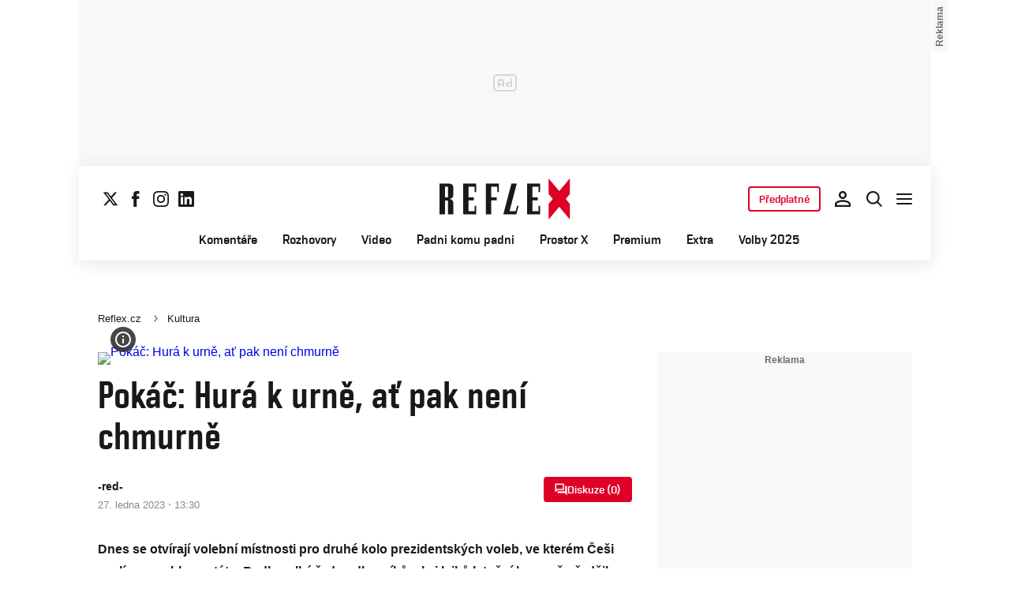

--- FILE ---
content_type: text/html; charset=UTF-8
request_url: https://www.reflex.cz/clanek/kultura/117234/pokac-hura-k-urne-at-pak-neni-chmurne.html
body_size: 43477
content:
<!DOCTYPE html><html lang="cs"><head><meta name="viewport" content="width=device-width, initial-scale=1" /><meta http-equiv="content-type" content="text/html; charset=utf-8" /><title>Pokáč: Hurá k urně, ať pak není chmurně | Reflex.cz</title><meta name="description" content="Dnes se otvírají volební místnosti pro druhé kolo prezidentských voleb, ve kterém Češi zvolí novou hlavu státu. Podle velké řady odborníků, ale i laiků letošní kampaň předčila veškerá jejich očekávání, co se týká hrubosti a špinavosti. Oblíbený písničkář Pokáč proto v nově vydaném songu Volíme prezidenta apeluje na všechny, aby přišli k volbám. Skladba patří do série Pokáčových rychlovek, které písničkář skládá exkluzivně pro rádio Frekvence 1."><meta name="keywords" content="frekvence 1"><link rel="preconnect" href="https://fonts.googleapis.com/" crossorigin="anonymous" /><link rel="preconnect" href="https://fonts.gstatic.com" crossorigin><link rel="preconnect" href="https://1958898586.rsc.cdn77.org" ><script>
        window.__cncPageDefinition = {
            categoryTree: '1444,3091',
            template: 'article',
            webType: 'desktop',
            browserEngine:'SSR',
            isDiscussion:false,keywords: ["IDARTICLE117234","frekvence 1",],
            prArticle:false}
    </script><!-- BEGIN reklamni pozice [id=571], [pos=200] --><!-- ART | desktop+mob | pos: 200 | CMP --><style>
	.cnc-ads--billboard_bottom, .cnc-ads--billboard_bottom_1 {
		width: 1080px;
		left: -70px;
		right: -70px;
	}
</style><script>
	const PayOrOkConfig = (() => {
		const isPremiumUser = () => {
			const CNCUserPaid = document.querySelector('meta[name="CNCUserPaid"]');
			return Boolean(CNCUserPaid?.content === 'true');
		};

		// Default URLs
		const defaultPortaUrl = `/prihlaseni/login/porta?redirect_uri=${window.location.href}`;
		const defaultRegisterUrl = `https://premium.ikiosek.cz/web-bez-reklam?cmp_source=${window.location.href}`;
		const defaultCookiesUrl = 'https://www.cncenter.cz/cookies';
		const defaultUserProfileUrl = `https://${window.location.hostname}/prihlaseni_premium`;

		return {
			isPremiumUser,
			portaUrl: window.__cncPortaUrl || defaultPortaUrl,
			registerUrl: window.__cncRegisterUrl || defaultRegisterUrl,
			cookiesUrl: window.__cncCookiesUrl || defaultCookiesUrl,
			userProfileUrl: window.__cncUserProfileUrl || defaultUserProfileUrl
		};
	})();

	const { isPremiumUser, portaUrl, registerUrl, cookiesUrl, userProfileUrl } = PayOrOkConfig;

	Object.assign(window, {
		__cncIsPremiumUser: isPremiumUser,
		__cncPortaUrl: portaUrl,
		__cncRegisterUrl: registerUrl,
		__cncCookiesUrl: cookiesUrl,
		__cncUserProfileUrl: userProfileUrl
	});
</script><script id="cnc_cpex_cmp" src="https://cdn.cpex.cz/cmp/subscription/configurations/cnc-cmp-subscription.js"	async="async"></script><!-- END reklamni pozice [id=571], [pos=200] --><!-- BEGIN reklamni pozice [id=616], [pos=205] --><!-- technick pozice - inzerce | desktop+mob | head | pos: 205 --><script>
  window.__isCncAdsMonitoringFromWeb = true;
  window.__cncAdsMonitoringStartTime = Date.now();
</script><link href="//w.cncenter.cz/styles/cnc-slot-sizes.min.css" id="cnc_global_css" rel="stylesheet"><script type="application/javascript">
  window.__cncPageDefinition = window.__cncPageDefinition || {};
  window.__cncPageDefinition.site = 'reflex';
  window.__cncPageDefinition.webType = 'responsive';
  window.__cncPageDefinition.responsiveBreakpoint = 1080;
  window.__cncPageDefinition.template = window.__cncPageDefinition.template || 'article';
</script><script id="cnc_gpt" src="https://securepubads.g.doubleclick.net/tag/js/gpt.js" async="async"></script><script id="cnc_cpex_prebid_settings" src="//micro.rubiconproject.com/prebid/dynamic/22918.js" async="async" referrerpolicy="strict-origin-when-cross-origin"></script><script type="application/javascript" src="https://w.cncenter.cz/cnc-wrapper.min.js" async="async" id="cnc_wrapper"></script><!-- END reklamni pozice [id=616], [pos=205] --><script type="text/javascript">
    window.CNC = window.CNC || {};
    window.CNC.mieroTracking = window.CNC.mieroTracking || {};
    window.CNC.mieroTracking.mustBeEnabled = {
        'purposes': ['cookies','publishers-UPqtcgaE','publishers-Kqq3iPge','publishers-jRQF2F4U'],
        'vendors': ['c:czechnews-nJYjk3Bf'],
    };
    window.CNC.mieroTracking.wasCalled = false;

    var isMeiroEnabled = false;

    var meiroSendEvent = function () {
        if (window.CNC.mieroTracking.wasCalled)
            return;

        var domain = "me.reflex.cz";
        var script = document.createElement("script");

        script.onload = function() {
            MeiroEvents.init({ domain: domain, cross_domain_whitelist: ['auto.cz', 'blesk.cz', 'horoskopy.blesk.cz', 'isport.blesk.cz', 'prozeny.blesk.cz', 'cncenter.cz', 'login.cncenter.cz', 'e15.cz', 'evropa2.cz', 'frekvence1.cz', 'lideazeme.cz', 'maminka.cz', 'poggers.cz', 'premium.ikiosek.cz', 'youradio.cz', 'youradiotalk.cz', 'zeny.cz' ] });
            MeiroEvents.track("pageView", {
                custom_payload: {
                    premium: "no",
                                    }
            });
            MeiroEvents.track("outboundLinkClick");
        };

        script.src = "//" + domain + "/sdk/";
        script.async = true;
        document.head.appendChild(script);
        window.CNC.mieroTracking.wasCalled = true;
    }

    window.CNC.mieroTracking.getIsMeiroEnabled = function (Didomi) {
        var userStatus = Didomi.getUserStatus();
        var areAllPurposesEnabled = window.CNC.mieroTracking.areAllEnabled(userStatus.purposes.global.enabled, window.CNC.mieroTracking.mustBeEnabled.purposes);
        var areAllVendorsEnabled = window.CNC.mieroTracking.areAllEnabled(userStatus.vendors.consent.enabled, window.CNC.mieroTracking.mustBeEnabled.vendors);

        return ( areAllPurposesEnabled && areAllVendorsEnabled )
    };

    window.CNC.mieroTracking.areAllEnabled = function (consentList, values) {
        var areEnabled = true;

        values.forEach(function(item){
            areEnabled = areEnabled && (consentList.indexOf(item) > -1);
        });

        return areEnabled;
    };

    window.didomiOnReady = window.didomiOnReady || [];

    window.didomiOnReady.push(function (Didomi) {
        if (window.CNC.mieroTracking.getIsMeiroEnabled(Didomi)) {
            meiroSendEvent();
        }

        Didomi.on('preferences.shown', function () {
            isMeiroEnabled = window.CNC.mieroTracking.getIsMeiroEnabled(Didomi);
        })

        Didomi.on('preferences.clicksavechoices', function () {
            if (!isMeiroEnabled && window.CNC.mieroTracking.getIsMeiroEnabled(Didomi)) {
                meiroSendEvent();
            }
        })

        // Rozumím a přijímám
        Didomi.on('notice.clickagree', function () {
            if (!isMeiroEnabled && window.CNC.mieroTracking.getIsMeiroEnabled(Didomi)) {
                meiroSendEvent();
            }
        })
    });
</script><meta property="mrf:sections" content="Kultura"><meta property="mrf:canonical" content="https://www.reflex.cz/clanek/kultura/117234/pokac-hura-k-urne-at-pak-neni-chmurne.html"><meta property="mrf:tags" content="pageType:article;hasGallery:false;hasForum:true;articleID:117234"><!-- Marfeel integration --><script type="text/javascript">
        !function(){"use strict";function e(e){var t=!(arguments.length>1&&void 0!==arguments[1])||arguments[1],c=document.createElement("script");c.src=e,t?c.type="module":(c.async=!0,c.type="text/javascript",c.setAttribute("nomodule",""));var n=document.getElementsByTagName("script")[0];n.parentNode.insertBefore(c,n)}!function(t,c){!function(t,c,n){var a,o,r;n.accountId=c,null!==(a=t.marfeel)&&void 0!==a||(t.marfeel={}),null!==(o=(r=t.marfeel).cmd)&&void 0!==o||(r.cmd=[]),t.marfeel.config=n;var i="https://sdk.mrf.io/statics";e("".concat(i,"/marfeel-sdk.js?id=").concat(c),!0),e("".concat(i,"/marfeel-sdk.es5.js?id=").concat(c),!1)}(t,c,arguments.length>2&&void 0!==arguments[2]?arguments[2]:{})}(window,8816,{} /* Config */)}();
</script><!-- Cxense script begin --><script type="text/javascript">
  var cX = cX || {}; cX.callQueue = cX.callQueue || [];
  cX.callQueue.push(['setSiteId', '4730283210215186166']);
  cX.callQueue.push(['sendPageViewEvent']);
  cX.callQueue.push(['sync','adform']);
  cX.callQueue.push(['sync','appnexus']);
  cX.callQueue.push(['sync','rub']);
</script><script>
  window.CNC = window.CNC || {};
  window.CNC.pianoTracking = window.CNC.pianoTracking || {};
  window.CNC.pianoTracking.mustBeEnabled = {
    'purposes': ['cookies','publishers-UPqtcgaE','publishers-XWZ2b3AK','publishers-Kqq3iPge','publishers-jRQF2F4U'],
    'vendors': ['c:czechnews-nJYjk3Bf'],
  };

  window.CNC.pianoTracking.getIsPianoEnabled = function (Didomi) {
    var userStatus = Didomi.getUserStatus();
    var areAllPurposesEnabled = window.CNC.pianoTracking.areAllEnabled(userStatus.purposes.global.enabled, window.CNC.pianoTracking.mustBeEnabled.purposes);
    var areAllVendorsEnabled = window.CNC.pianoTracking.areAllEnabled(userStatus.vendors.consent.enabled, window.CNC.pianoTracking.mustBeEnabled.vendors);

    return ( areAllPurposesEnabled && areAllVendorsEnabled )
  };

  window.CNC.pianoTracking.areAllEnabled = function (consentList, values) {
    var areEnabled = true;

    values.forEach(function(item){
        areEnabled = areEnabled && (consentList.indexOf(item) > -1);
    });

    return areEnabled;
  };

  window.didomiOnReady = window.didomiOnReady || [];
  window.didomiOnReady.push(function(Didomi) {
    if (window.CNC.pianoTracking.getIsPianoEnabled(Didomi)) {
        (function(d,s,e,t){e=d.createElement(s);e.type='text/java'+s;e.async='async';
        e.src=location.protocol+'//cdn.cxense.com/cx.js';
        t=d.getElementsByTagName(s)[0];t.parentNode.insertBefore(e,t);})(document,'script');
    };
  });
</script><script>
	window.dataLayer = window.dataLayer || [];
</script><script>
	// Function to get a cookie by name
	function getConsentCookie(name) {
		let value = "; " + document.cookie;
		let parts = value.split("; " + name + "=");
		if (parts.length === 2) return parts.pop().split(";").shift();
	}
</script><script>
					window.didomiOnReady = window.didomiOnReady || [];
				window.didomiOnReady.push(function didomiPushGTM() {
					(function(w,d,s,l,i){w[l]=w[l]||[];w[l].push({
						'gtm.start': new Date().getTime(),event:'gtm.js'});
						let f=d.getElementsByTagName(s)[0],
						j=d.createElement(s),dl=l!=='dataLayer'?'&l='+l:'';j.async=true;j.src=
						'//www.googletagmanager.com/gtm.js?id='+i+dl;f.parentNode.insertBefore(j,f);
					})(window,document,'script','dataLayer','GTM-K2G3KZ');
				});
	</script><script>
	dataLayer.push({'app': {"systemId":"reflex","service":{"name":"Reflex","environment":"desktop"}}});
</script><script>
	dataLayer.push({'page': {"layoutId":"19015","type":"article","category":"HP,Kultura"}});
</script><script>
	dataLayer.push({'user': {"loginStatus":"anonymous","internal":"false","premiumStatus":false}});
</script><meta name='CNCArticleId' content='117234'><!-- BEGIN reklamni pozice [id=576], [pos=111] --><!-- (C)2000-2022 Gemius SA - gemiusPrism  / http://www.reflex.cz/Reflex Ostatni stranky --><script type="text/javascript"><!--//--><![CDATA[//><!--
    var pp_gemius_use_cmp = true;
    var pp_gemius_identifier = 'bIDqmBRGm3hBdouo8EPsI_VDzQYRfebc6Ta4Cr_JcFf.Y7';
    // lines below shouldn't be edited
    function gemius_pending(i) { window[i] = window[i] || function() {var x = window[i+'_pdata'] = window[i+'_pdata'] || []; x[x.length]=arguments;};};
    gemius_pending('gemius_hit'); gemius_pending('gemius_event'); gemius_pending('gemius_init'); gemius_pending('pp_gemius_hit'); gemius_pending('pp_gemius_event'); gemius_pending('pp_gemius_init');
    (function(d,t) {try {var gt=d.createElement(t),s=d.getElementsByTagName(t)[0],l='http'+((location.protocol=='https:')?'s':''); gt.setAttribute('async','async');
    gt.setAttribute('defer','defer'); gt.src=l+'://spir.hit.gemius.pl/xgemius.js'; s.parentNode.insertBefore(gt,s);} catch (e) {}})(document,'script');
    //--><!]]></script><!-- END reklamni pozice [id=576], [pos=111] --><script>
    window.CNC = window.CNC || {};
    window.CNC.onlineReports = window.CNC.onlineReports || {};
    window.CNC.onlineReports.reportItem = '.report_item';
        window.locale='cs';
  </script><script src="https://img2.cncenter.cz/js/default/standalone/dsaReportForm.js?v=20" defer></script><link id="magazine_reflex_base" rel="stylesheet" type="text/css" media="all"
                  href="https://1958898586.rsc.cdn77.org/dist/css/reflex/reflex-base.7d4ff107272c0f8cc5c1.css"
            ><link id="magazine_reflex_base_mobile" rel="stylesheet" type="text/css" media="all and (max-width: 767px)"
                    href="https://1958898586.rsc.cdn77.org/dist/css/reflex/reflex-base-mobile.7d4ff107272c0f8cc5c1.css"
                ><link id="magazine_reflex_base_tablet" rel="stylesheet" type="text/css" media="all and (min-width: 768px) and (max-width: 1079px)"
                    href="https://1958898586.rsc.cdn77.org/dist/css/reflex/reflex-base-tablet.7d4ff107272c0f8cc5c1.css"
                ><link id="magazine_reflex_base_desktop" rel="stylesheet" type="text/css" media="all and (min-width: 1080px)"
                    href="https://1958898586.rsc.cdn77.org/dist/css/reflex/reflex-base-desktop.7d4ff107272c0f8cc5c1.css"
                ><link id="magazine_reflex_article" rel="stylesheet" type="text/css" media="all"
                  href="https://1958898586.rsc.cdn77.org/dist/css/reflex/reflex-article.c3f8fa15f6cf71363058.css"
            ><link id="magazine_reflex_article_mobile" rel="stylesheet" type="text/css" media="all and (max-width: 767px)"
                    href="https://1958898586.rsc.cdn77.org/dist/css/reflex/reflex-article-mobile.c3f8fa15f6cf71363058.css"
                ><link id="magazine_reflex_article_tablet" rel="stylesheet" type="text/css" media="all and (min-width: 768px) and (max-width: 1079px)"
                    href="https://1958898586.rsc.cdn77.org/dist/css/reflex/reflex-article-tablet.c3f8fa15f6cf71363058.css"
                ><link id="magazine_reflex_article_desktop" rel="stylesheet" type="text/css" media="all and (min-width: 1080px)"
                    href="https://1958898586.rsc.cdn77.org/dist/css/reflex/reflex-article-desktop.c3f8fa15f6cf71363058.css"
                ><link
					fetchpriority="high"
					rel="preload"
					as="image"
					media="(max-width: 480px)"
					href="https://1884403144.rsc.cdn77.org/foto/frekvence-1/NDgweDI3MC9zbWFydC9maWx0ZXJzOnF1YWxpdHkoODUpL2ltZw/8160781.jpg?v=0&st=ca8iNb3bkR4lnQQXXXzwAY48y2bYeCchWdT4XvqSv50&ts=1600812000&e=0"><link
					fetchpriority="high"
					rel="preload"
					as="image"
					media="(min-width: 480.1px) and (max-width:768px)"
					href="https://1884403144.rsc.cdn77.org/foto/frekvence-1/ODAweDQ1MC9zbWFydC9maWx0ZXJzOnF1YWxpdHkoODUpL2ltZw/8160781.jpg?v=0&st=UXanzqsLJ8rpwhoyCTnL6SmwfDTUjktEBMk8dtl6eF0&ts=1600812000&e=0"><link
					fetchpriority="high"
					rel="preload"
					as="image"
					media="(min-width: 768.1px) and (max-width:1079px)"
					href="https://1884403144.rsc.cdn77.org/foto/frekvence-1/MTA0MHg1ODUvc21hcnQvZmlsdGVyczpxdWFsaXR5KDg1KS9pbWc/8160781.jpg?v=0&st=Mi16vbkqJBHAvejwbOEwdSnYIY5Hh9F38CGJbceEDpg&ts=1600812000&e=0"><link
					fetchpriority="high"
					rel="preload"
					as="image"
					media="(min-width:1079.1px)"
					href="https://1884403144.rsc.cdn77.org/foto/frekvence-1/ODAweDQ1MC9zbWFydC9maWx0ZXJzOnF1YWxpdHkoODUpL2ltZw/8160781.jpg?v=0&st=UXanzqsLJ8rpwhoyCTnL6SmwfDTUjktEBMk8dtl6eF0&ts=1600812000&e=0"><link
					fetchpriority="high"
					rel="preload"
					as="image"
					media="1080"
					href="https://1884403144.rsc.cdn77.org/foto/frekvence-1/MHgwL3NtYXJ0L2ZpbHRlcnM6cXVhbGl0eSg4NSkvaW1n/8160781.jpg?v=0&st=0hYTJILEF-iiT-ofyJ42UdnpX2eQq4ks7WLMAEeTDyw&ts=1600812000&e=0"><link rel="preload" href="https://1958898586.rsc.cdn77.org/dist/assets/default/fonts/vafle_classic.woff2" as="font" /><link rel="preload" href="https://1958898586.rsc.cdn77.org/dist/assets/default/fonts/vafle_condensed.woff2" as="font" /><meta name="CNCRecombeeInit" content="{&quot;isRecommId&quot;:false,&quot;isArticle&quot;:true,&quot;articleId&quot;:&quot;117234&quot;}"><meta name="robots" content="max-image-preview:large" /><meta property="og:description" content="Dnes se otvírají volební místnosti pro druhé kolo prezidentských voleb, ve kterém Češi zvolí novou hlavu státu. Podle velké řady odborníků, ale i laiků letošní kampaň předčila veškerá jejich očekávání, co se týká hrubosti a špinavosti. Oblíbený písničkář Pokáč proto v nově vydaném songu Volíme prezidenta apeluje na všechny, aby přišli k volbám. Skladba patří do série Pokáčových rychlovek, které písničkář skládá exkluzivně pro rádio Frekvence 1."><meta property="og:site_name" content="Reflex.cz"><meta property="fb:app_id" content="34825122262"><meta name="author" content="CZECH NEWS CENTER a. s."><meta property="og:type" content="article"><meta property="og:title" content="Pokáč: Hurá k urně, ať pak není chmurně"><meta property="og:url" content="https://www.reflex.cz/clanek/kultura/117234/pokac-hura-k-urne-at-pak-neni-chmurne.html"><meta
				property="og:image"
				content="https://1884403144.rsc.cdn77.org/foto/frekvence-1/MTIwMHg2MzAvZmlsdGVyczpub191cHNjYWxlKDEpOndhdGVybWFyayhodHRwczovL2ltZy5jbmNlbnRlci5jei9kaXN0L2Fzc2V0cy9yZWZsZXgvd2F0ZXJtYXJrLXJlZmxleC5wbmcsLTEwLDEwLDApL2ltZw/8160781.jpg?v=0&st=Cx0tUOMRnuBAPRJWr4MVJq-Vtg9BC3j29-NZFfqbFt8&ts=1600812000&e=0"
			><meta property="og:image:width" content="1200" /><meta property="og:image:height" content="630" /><meta name="twitter:card" content="summary_large_image"><meta
			name="twitter:title"
			content="Reflex.cz - Pokáč: Hurá k urně, ať pak není chmurně"
	><meta name="twitter:description" content="Dnes se otvírají volební místnosti pro druhé kolo prezidentských voleb, ve kterém Češi zvolí novou hlavu státu. Podle velké řady odborníků, ale i laiků letošní kampaň předčila veškerá jejich očekávání, co se týká hrubosti a špinavosti. Oblíbený písničkář Pokáč proto v nově vydaném songu Volíme prezidenta apeluje na všechny, aby přišli k volbám. Skladba patří do série Pokáčových rychlovek, které písničkář skládá exkluzivně pro rádio Frekvence 1."><meta name="twitter:url" content="https://www.reflex.cz/clanek/kultura/117234/pokac-hura-k-urne-at-pak-neni-chmurne.html"><meta property="twitter:image"
			content="https://1884403144.rsc.cdn77.org/foto/frekvence-1/ODAweDQxOC9maWx0ZXJzOm5vX3Vwc2NhbGUoMSk6d2F0ZXJtYXJrKGh0dHBzOi8vaW1nLmNuY2VudGVyLmN6L2Rpc3QvYXNzZXRzL3JlZmxleC93YXRlcm1hcmstcmVmbGV4LnBuZywtMTAsMTAsMCkvaW1n/8160781.jpg?v=0&st=Sj1GuOiBhXl_0vCEYF-Z1el_zc0reDEdt6Z3MMZAWU0&ts=1600812000&e=0"
		><link rel="image_src" href="https://1884403144.rsc.cdn77.org/foto/frekvence-1/MTIwMHg2MzAvZmlsdGVyczpub191cHNjYWxlKDEpOndhdGVybWFyayhodHRwczovL2ltZy5jbmNlbnRlci5jei9kaXN0L2Fzc2V0cy9yZWZsZXgvd2F0ZXJtYXJrLXJlZmxleC5wbmcsLTEwLDEwLDApL2ltZw/8160781.jpg?v=0&st=Cx0tUOMRnuBAPRJWr4MVJq-Vtg9BC3j29-NZFfqbFt8&ts=1600812000&e=0"
		/><link rel="manifest" href="https://1958898586.rsc.cdn77.org/dist/assets/reflex/favicon/manifest_reflex.cz.json?v=2"><link rel="shortcut icon" href="https://1958898586.rsc.cdn77.org/dist/assets/reflex/favicon/favicon.ico?v=2" sizes="48x48"><link rel="icon" href="https://1958898586.rsc.cdn77.org/dist/assets/reflex/favicon/favicon.svg?v=2" type="image/svg+xml"><link rel="apple-touch-icon" href="https://1958898586.rsc.cdn77.org/dist/assets/reflex/favicon/apple-touch-icon.png?v=2"><meta name="apple-mobile-web-app-title" content="Reflex.cz"><meta name="application-name" content="Reflex.cz"><meta name="msapplication-TileColor" content="#b91d47"><meta name="msapplication-TileImage" content="https://1958898586.rsc.cdn77.org/dist/assets/reflex/favicon/mstile-144x144.png?v=2"><meta name="msapplication-config" content="https://1958898586.rsc.cdn77.org/dist/assets/reflex/favicon/browserconfig.xml"><meta name="theme-color" content="#ffffff"><link rel="canonical" href="https://www.reflex.cz/clanek/kultura/117234/pokac-hura-k-urne-at-pak-neni-chmurne.html"><link href="https://www.reflex.cz/rss/3091" rel="alternate" type="application/rss+xml" title="RSS"><script type="application/ld+json">
    {
        "@context" : "https://schema.org",
        "@type" : "WebSite",
        "name" : "Reflex.cz",
        "url" : "https://www.reflex.cz/",
        "image" : "https://1958898586.rsc.cdn77.org/dist/assets/reflex/favicon/schema-logo.png?v=2"
    }
</script></head><body data-magazine="reflex"><noscript><iframe src="//www.googletagmanager.com/ns.html?id=GTM-K2G3KZ" height="0" width="0" style="display:none;visibility:hidden"></iframe></noscript><script>
			window.didomiOnReady = window.didomiOnReady || [];
			window.didomiOnReady.push(function didomiPushPageBody() {
				dataLayer.push({ 'event': 'page_body' });
			});
		</script><div class="advert-top gam-wrapper"><!-- BEGIN reklamni pozice [id=583], [pos=301] --><!-- pozice - 301 / art / new layout  / leaderboard_1 --><div class="ad-position--desktop"><div id="cnc_branding_creative_wrapper"><div class="cnc-ads cnc-ads--leaderboard"><div class="cnc-ads__within" id="cnc_leaderboard_1"></div></div></div></div><!-- END reklamni pozice [id=583], [pos=301] --></div><div class="container container--main content
				branding-wrapper"
			><div class="header-sensor"></div><header ><div class=header-wrapper><div class="header"><div class="header-socials"><ul class="social-media"><li class="social-media__item"><a                                         class="icon-button icon-button--sm icon-button--normal icon-button--primary icon-button--solid icon-button--text "
                                                            aria-label="Sledujte nás na sociální síti X"
                                                            href="https://twitter.com/Reflex_cz"
                                                            data-social-action="follow"
                                                            data-network="https://twitter.com/Reflex_cz"
                                                            target="_blank"
                                                            title="Sledujte nás na sociální síti X"
                        
                    data-track-click="{&quot;event&quot;:&quot;clickTo_navigation&quot;,&quot;menu&quot;:{&quot;type&quot;:&quot;Menu&quot;,&quot;section&quot;:&quot;Sledujte nás&quot;},&quot;link&quot;:{&quot;text&quot;:&quot;Twitter&quot;,&quot;url&quot;:&quot;https://twitter.com/Reflex_cz&quot;}}"
                    ><svg
  xmlns="http://www.w3.org/2000/svg"
  width="20"
  height="20"
  viewBox="0 0 20 20"
  fill="none"
><path
    class="symbol"
    d="M15.2718 1.58667H18.0831L11.9414 8.60625L19.1666 18.1583H13.5093L9.07828 12.365L4.00821 18.1583H1.19528L7.76445 10.6501L0.833252 1.58667H6.63418L10.6394 6.88195L15.2718 1.58667ZM14.2852 16.4757H15.8429L5.78775 3.18095H4.11614L14.2852 16.4757Z"
    fill="#191919"
  /></svg></a></li><li class="social-media__item"><a                                         class="icon-button icon-button--sm icon-button--normal icon-button--primary icon-button--solid icon-button--text "
                                                            aria-label="Sledujte nás na Facebooku"
                                                            href="https://www.facebook.com/reflexcz/"
                                                            data-social-action="follow"
                                                            data-network="https://www.facebook.com/reflexcz/"
                                                            target="_blank"
                                                            title="Sledujte nás na Facebooku"
                        
                    data-track-click="{&quot;event&quot;:&quot;clickTo_navigation&quot;,&quot;menu&quot;:{&quot;type&quot;:&quot;Menu&quot;,&quot;section&quot;:&quot;Sledujte nás&quot;},&quot;link&quot;:{&quot;text&quot;:&quot;Facebook&quot;,&quot;url&quot;:&quot;https://www.facebook.com/reflexcz/&quot;}}"
                    ><svg
  xmlns="http://www.w3.org/2000/svg"
  width="20"
  height="20"
  viewBox="0 0 20 20"
  fill="none"
><path
    class="symbol"
    d="M7.14833 20H11.2815V9.89852H14.1701L14.4737 6.51995H11.2815V4.59635C11.2815 3.79818 11.4508 3.48233 12.2354 3.48233H14.4725V0H11.6061C8.53074 0 7.14833 1.32383 7.14833 3.84835V6.54504H5V9.95781H7.14833V20Z"
    fill="#191919"
  /></svg></a></li><li class="social-media__item"><a                                         class="icon-button icon-button--sm icon-button--normal icon-button--primary icon-button--solid icon-button--text "
                                                            aria-label="Sledujte nás na Instagramu"
                                                            href="https://www.instagram.com/reflex_cz/"
                                                            data-social-action="follow"
                                                            data-network="https://www.instagram.com/reflex_cz/"
                                                            target="_blank"
                                                            title="Sledujte nás na Instagramu"
                        
                    data-track-click="{&quot;event&quot;:&quot;clickTo_navigation&quot;,&quot;menu&quot;:{&quot;type&quot;:&quot;Menu&quot;,&quot;section&quot;:&quot;Sledujte nás&quot;},&quot;link&quot;:{&quot;text&quot;:&quot;Instagram&quot;,&quot;url&quot;:&quot;https://www.instagram.com/reflex_cz/&quot;}}"
                    ><svg
  xmlns="http://www.w3.org/2000/svg"
  width="20"
  height="20"
  viewBox="0 0 20 20"
  fill="none"
><path
    class="symbol"
    d="M15.3293 5.85177C14.6671 5.85306 14.1286 5.31684 14.1273 4.65457C14.126 3.9923 14.6622 3.45381 15.3248 3.45251C15.9874 3.45122 16.5259 3.98776 16.5272 4.65003C16.5281 5.3123 15.9919 5.85047 15.3293 5.85177Z"
    fill="#191919"
  /><path
    class="symbol"
    fill-rule="evenodd"
    clip-rule="evenodd"
    d="M10.0096 15.1342C7.17424 15.1397 4.87092 12.8457 4.86542 10.0097C4.8599 7.17436 7.15446 4.87068 9.98981 4.86517C12.8258 4.85966 15.1294 7.15492 15.1349 9.98996C15.1404 12.826 12.8452 15.1287 10.0096 15.1342ZM9.99337 6.66696C8.15304 6.6702 6.66328 8.16548 6.66652 10.0062C6.67009 11.8472 8.16568 13.3366 10.006 13.333C11.847 13.3295 13.3367 11.8345 13.3332 9.99352C13.3296 8.15252 11.834 6.6634 9.99337 6.66696Z"
    fill="#191919"
  /><path
    class="symbol"
    fill-rule="evenodd"
    clip-rule="evenodd"
    d="M3.43267 0.538732C4.06772 0.289896 4.79445 0.119468 5.85846 0.0692485C6.92509 0.0180605 7.2656 0.00639252 9.98073 0.00121052C12.6965 -0.00397148 13.037 0.00639051 14.1036 0.0536945C15.168 0.0997025 15.895 0.267541 16.5314 0.513786C17.1897 0.767478 17.7483 1.10898 18.305 1.66336C18.8616 2.21837 19.2044 2.77502 19.4613 3.43242C19.7098 4.06812 19.8802 4.79421 19.9308 5.8589C19.9813 6.92519 19.9936 7.26539 19.9988 9.98088C20.004 12.696 19.993 13.0369 19.9463 14.1042C19.9 15.1679 19.7325 15.8953 19.4863 16.5313C19.2319 17.1897 18.8911 17.7482 18.3367 18.3049C17.7823 18.8619 17.2251 19.2043 16.5677 19.4616C15.932 19.7098 15.2059 19.8802 14.1419 19.9311C13.0753 19.9816 12.7347 19.9936 10.0186 19.9988C7.30383 20.004 6.96332 19.9936 5.89671 19.9466C4.83235 19.9 4.10498 19.7325 3.46896 19.4865C2.8106 19.2319 2.25202 18.8913 1.69538 18.3366C1.13843 17.7819 0.795321 17.225 0.538715 16.5676C0.289881 15.9322 0.120089 15.2058 0.0692272 14.1421C0.0183632 13.0751 0.00637922 12.7343 0.00119922 10.0191C-0.00400078 7.30363 0.00669722 6.96343 0.0533472 5.8968C0.100333 4.83212 0.267197 4.10505 0.513441 3.46838C0.767773 2.81033 1.10862 2.25207 1.66364 1.69511C2.218 1.13847 2.77527 0.795015 3.43267 0.538732ZM4.11795 17.8066C4.47078 17.9423 5.00019 18.1043 5.97512 18.1468C7.03006 18.1925 7.34595 18.2025 10.0154 18.1973C12.6858 18.1924 13.0017 18.1811 14.0563 18.1315C15.0303 18.0852 15.5597 17.9213 15.9116 17.7839C16.3785 17.6015 16.7109 17.3834 17.0601 17.0338C17.4094 16.6829 17.6255 16.3495 17.8063 15.8826C17.9424 15.5295 18.1041 14.9997 18.1465 14.0248C18.1928 12.9705 18.2026 12.6542 18.1974 9.98412C18.1925 7.31464 18.1812 6.99842 18.131 5.94378C18.0849 4.96949 17.9213 4.44007 17.7836 4.08853C17.6012 3.62099 17.3838 3.28921 17.0333 2.93961C16.6827 2.59 16.3493 2.37454 15.8818 2.19375C15.5295 2.05734 14.9995 1.89598 14.0252 1.85355C12.9703 1.80721 12.654 1.79781 9.98397 1.803C7.31452 1.80818 6.99863 1.81887 5.94401 1.86877C4.96942 1.9151 4.44064 2.07872 4.08812 2.21643C3.62156 2.39884 3.28914 2.6156 2.93955 2.9665C2.59059 3.31739 2.37448 3.65015 2.1937 4.11801C2.05827 4.47053 1.89529 5.0006 1.8535 5.97489C1.80748 7.02984 1.79777 7.34608 1.80296 10.0155C1.80782 12.6857 1.81915 13.0019 1.86873 14.0559C1.91441 15.0308 2.07932 15.5596 2.21638 15.9124C2.39879 16.3787 2.6162 16.7111 2.96644 17.0607C3.31734 17.409 3.65073 17.6258 4.11795 17.8066Z"
    fill="#191919"
  /></svg></a></li><li class="social-media__item"><a                                         class="icon-button icon-button--sm icon-button--normal icon-button--primary icon-button--solid icon-button--text "
                                                            aria-label="Sledujte nás na LinkedIn"
                                                            href="https://cz.linkedin.com/company/casopis-reflex"
                                                            data-social-action="follow"
                                                            data-network="https://cz.linkedin.com/company/casopis-reflex"
                                                            target="_blank"
                                                            title="Sledujte nás na LinkedIn"
                        
                    data-track-click="{&quot;event&quot;:&quot;clickTo_navigation&quot;,&quot;menu&quot;:{&quot;type&quot;:&quot;Menu&quot;,&quot;section&quot;:&quot;Sledujte nás&quot;},&quot;link&quot;:{&quot;text&quot;:&quot;Linkedin&quot;,&quot;url&quot;:&quot;https://cz.linkedin.com/company/casopis-reflex&quot;}}"
                    ><svg
  xmlns="http://www.w3.org/2000/svg"
  width="20"
  height="20"
  viewBox="0 0 20 20"
  fill="none"
><path
    class="symbol"
    d="M18.5195 0H1.47656C0.660156 0 0 0.644531 0 1.44141V18.5547C0 19.3516 0.660156 20 1.47656 20H18.5195C19.3359 20 20 19.3516 20 18.5586V1.44141C20 0.644531 19.3359 0 18.5195 0ZM5.93359 17.043H2.96484V7.49609H5.93359V17.043ZM4.44922 6.19531C3.49609 6.19531 2.72656 5.42578 2.72656 4.47656C2.72656 3.52734 3.49609 2.75781 4.44922 2.75781C5.39844 2.75781 6.16797 3.52734 6.16797 4.47656C6.16797 5.42188 5.39844 6.19531 4.44922 6.19531ZM17.043 17.043H14.0781V12.4023C14.0781 11.2969 14.0586 9.87109 12.5352 9.87109C10.9922 9.87109 10.7578 11.0781 10.7578 12.3242V17.043H7.79688V7.49609H10.6406V8.80078H10.6797C11.0742 8.05078 12.043 7.25781 13.4844 7.25781C16.4883 7.25781 17.043 9.23438 17.043 11.8047V17.043Z"
    fill="#191919"
  /></svg></a></li></ul></div><div class="header-logo"><a
        href="/"
        title="Na hlavní stránku"
        class=header-logo__link
        
                data-track-click='{&quot;event&quot;:&quot;clickTo_navigation&quot;,&quot;menu&quot;:{&quot;type&quot;:&quot;header&quot;,&quot;section&quot;:&quot;logo&quot;},&quot;link&quot;:{&quot;text&quot;:&quot;Logo Reflex.cz&quot;,&quot;url&quot;:&quot;https://www.reflex.cz/&quot;}}'
    
    ><img
            src="https://1958898586.rsc.cdn77.org/dist/assets/reflex/logo-reflex.svg"
            alt="Logo Reflex.cz"
            class=header-logo__image
        /></a></div><nav class="header-desktop-navigation" data-main-nav><div class="header-menu"><ul class="header-menu__list" data-main-nav-list ><li class="header-menu__item"><a
                        href="/komentare"	data-track-click='{"event":"clickTo_navigation","menu":{"type":"header","section":"Komentáře"},"link":{"type":"text","text":"Komentáře","url":"https://www.reflex.cz/komentare"}}'class="header-menu__link"
                        >Komentáře</a></li><li class="header-menu__item"><a
                        href="/rozhovory"	data-track-click='{"event":"clickTo_navigation","menu":{"type":"header","section":"Rozhovory"},"link":{"type":"text","text":"Rozhovory","url":"https://www.reflex.cz/rozhovory"}}'class="header-menu__link"
                        >Rozhovory</a></li><li class="header-menu__item"><a
                        href="/video"	data-track-click='{"event":"clickTo_navigation","menu":{"type":"header","section":"Video"},"link":{"type":"text","text":"Video","url":"https://www.reflex.cz/video"}}'class="header-menu__link"
                        >Video</a></li><li class="header-menu__item"><a
                        href="/pkp"	data-track-click='{"event":"clickTo_navigation","menu":{"type":"header","section":"Padni komu padni "},"link":{"type":"text","text":"Padni komu padni ","url":"https://www.reflex.cz/pkp"}}'class="header-menu__link"
                        >Padni komu padni </a></li><li class="header-menu__item"><a
                        href="/prostorx"	data-track-click='{"event":"clickTo_navigation","menu":{"type":"header","section":"Prostor X"},"link":{"type":"text","text":"Prostor X","url":"https://www.reflex.cz/prostorx"}}'class="header-menu__link"
                        >Prostor X</a></li><li class="header-menu__item"><a
                        href="/premium"	data-track-click='{"event":"clickTo_navigation","menu":{"type":"header","section":"Premium"},"link":{"type":"text","text":"Premium","url":"https://www.reflex.cz/premium"}}'class="header-menu__link"
                        >Premium</a></li><li class="header-menu__item"><a
                        href="/extra"	data-track-click='{"event":"clickTo_navigation","menu":{"type":"header","section":"Extra"},"link":{"type":"text","text":"Extra","url":"https://www.reflex.cz/extra"}}'class="header-menu__link"
                        >Extra</a></li><li class="header-menu__item"><a
                        href="/parlamentni-volby/2025"	data-track-click='{"event":"clickTo_navigation","menu":{"type":"header","section":"Volby 2025"},"link":{"type":"text","text":"Volby 2025","url":"https://www.reflex.cz/parlamentni-volby/2025"}}'class="header-menu__link"
                        >Volby 2025</a></li></ul></div></nav><div class="header-controls"><div class="header-subscription"><a
                                            class="button button--button button--sm button--primary button--normal button--outlined button--solid "
                                                            href="https://www.reflex.cz/predplatne"
                        
            data-track-click="{&quot;clickTo&quot;:&quot;button&quot;,&quot;link&quot;:{&quot;type&quot;:&quot;header&quot;,&quot;text&quot;:&quot;Předplatné&quot;,&quot;url&quot;:&quot;https://www.reflex.cz/predplatne&quot;,&quot;location&quot;:&quot;předplatné&quot;}}"
        ><span                                         class="typography typography--button-sm button__text"
                        >
        Předplatné
    </span></a></div><div class="header-user"><a href="https://www.reflex.cz/prihlaseni"
               title="Přihlášení uživatele"
               class="header-user__link"
               data-user-not-logged=""
                	data-track-click='{"event":"user_login_start","login":{"source":"menu"}}'
            ><button                                         class="icon-button icon-button--md icon-button--normal icon-button--primary icon-button--solid icon-button--text "
                                                            aria-label="Přihlášení uživatele"
                        
                    ><svg width="24" height="24" viewBox="0 0 24 24" fill="none" xmlns="http://www.w3.org/2000/svg"><path d="M12 4.375C13.45 4.375 14.625 5.55 14.625 7C14.625 8.45 13.45 9.625 12 9.625C10.55 9.625 9.375 8.45 9.375 7C9.375 5.55 10.55 4.375 12 4.375ZM12 15.625C15.7125 15.625 19.625 17.45 19.625 18.25V19.625H4.375V18.25C4.375 17.45 8.2875 15.625 12 15.625ZM12 2C9.2375 2 7 4.2375 7 7C7 9.7625 9.2375 12 12 12C14.7625 12 17 9.7625 17 7C17 4.2375 14.7625 2 12 2ZM12 13.25C8.6625 13.25 2 14.925 2 18.25V22H22V18.25C22 14.925 15.3375 13.25 12 13.25Z" fill="#191919"/></svg></button></a></div><div class="header-search" data-megamenu-nav><div class="header-search__magnifier"	data-track-click='{"event":"clickTo_navigation","menu":{"type":"menu","section":"search"},"link":{"type":"openSearch"}}'><button                                         class="icon-button icon-button--md icon-button--normal icon-button--primary icon-button--solid icon-button--text header-search__icon"
                                                            aria-label="Otevřít vyhledávání"
                        
                    ><svg width="24" height="24" viewBox="0 0 24 24" fill="none" xmlns="http://www.w3.org/2000/svg"><path fill-rule="evenodd" clip-rule="evenodd" d="M22 20.534L16.9442 15.4761C18.0432 14.0607 18.7001 12.2844 18.7001 10.3536C18.7001 5.74079 14.9623 2 10.3501 2C5.73781 2 2 5.74079 2 10.3536C2 14.9664 5.73921 18.7072 10.3501 18.7072C12.2842 18.7072 14.064 18.0472 15.4788 16.9435L20.5332 22L21.9986 20.534H22ZM10.3501 16.5896C6.90701 16.5896 4.11664 13.7981 4.11664 10.3536C4.11664 6.90908 6.90841 4.11753 10.3501 4.11753C13.7917 4.11753 16.5835 6.90908 16.5835 10.3536C16.5835 13.7981 13.7931 16.5896 10.3501 16.5896Z" fill="#191919"/></svg></button></div></div><nav class="header-menu-hamburger" data-megamenu-nav aria-label="Otevřít menu"><div class="header-menu-hamburger__icon"><span class="hamburger-line line1"></span><span class="hamburger-line line2"></span><span class="hamburger-line line3"></span></div></nav></div><div class="megamenu-backdrop megamenu-backdrop--header"></div></div><nav class="megamenu-wrapper"><div class="megamenu-logo"><a
        href="/"
        title="Na hlavní stránku"
        class=megamenu-logo__link
        
                data-track-click='{&quot;event&quot;:&quot;clickTo_navigation&quot;,&quot;menu&quot;:{&quot;type&quot;:&quot;header&quot;,&quot;section&quot;:&quot;logo&quot;},&quot;link&quot;:{&quot;text&quot;:&quot;Logo Reflex.cz&quot;,&quot;url&quot;:&quot;https://www.reflex.cz/&quot;}}'
    
    ><img
            src="https://1958898586.rsc.cdn77.org/dist/assets/reflex/logo-reflex.svg"
            alt="Logo Reflex.cz"
            class=megamenu-logo__image
        /></a></div><div class="megamenu-search"><search><form class="megamenu-search__form" id="megamenuSearchForm" method="get" action="https://www.reflex.cz/vyhledavani"><input type="hidden" name="hash" value="fd0f71c1455" /><input
            class="megamenu-search__input"
            id="searchInput"
            type="text"
            enterkeyhint="search"
            name="q"
            placeholder="Zadejte hledaný výraz"
            required
        /><button class="megamenu-search__submit" type="submit" title="Vyhledat"><svg xmlns="http://www.w3.org/2000/svg" width="20" height="20" viewBox="0 0 20 20" fill="none"><path d="M13.3138 12.0596H12.6555L12.4222 11.8346C13.4222 10.668 13.9388 9.07631 13.6555 7.38464C13.2638 5.06798 11.3305 3.21798 8.99716 2.93464C5.47216 2.50131 2.50549 5.46798 2.93882 8.99298C3.22216 11.3263 5.07216 13.2596 7.38883 13.6513C9.08049 13.9346 10.6722 13.418 11.8388 12.418L12.0638 12.6513V13.3096L15.6055 16.8513C15.9472 17.193 16.5055 17.193 16.8472 16.8513C17.1888 16.5096 17.1888 15.9513 16.8472 15.6096L13.3138 12.0596ZM8.31383 12.0596C6.23883 12.0596 4.56383 10.3846 4.56383 8.30964C4.56383 6.23464 6.23883 4.55964 8.31383 4.55964C10.3888 4.55964 12.0638 6.23464 12.0638 8.30964C12.0638 10.3846 10.3888 12.0596 8.31383 12.0596Z" fill="#898987"/></svg></button></form></search></div><div class="megamenu-close" data-megamenu-nav><button                                         class="icon-button icon-button--md icon-button--normal icon-button--primary icon-button--solid icon-button--text "
                                                            aria-label="Zavřít menu"
                        
                    ><svg
  width="24"
  height="24"
  viewBox="0 0 24 24"
  fill="none"
  xmlns="http://www.w3.org/2000/svg"
><path
    class="symbol"
    fill-rule="evenodd"
    clip-rule="evenodd"
    d="M20 5.61143L18.3886 4L12 10.3886L5.61143 4L4 5.61143L10.3886 12L4 18.3886L5.61143 20L12 13.6114L18.3886 20L20 18.3886L13.6114 12L20 5.61143Z"
    fill="#191919"
  /></svg></button></div><div class="megamenu-stickers"><div class="megamenu-stickers__item"><a href="https://www.reflex.cz/kategorie/8532"
       class="tag-wrapper tag-wrapper--normal tag-wrapper--solid "
       data-track-click='{&quot;event&quot;:&quot;clickTo_navigation&quot;,&quot;menu&quot;:{&quot;type&quot;:&quot;menu&quot;,&quot;section&quot;:&quot;tags&quot;},&quot;link&quot;:{&quot;type&quot;:&quot;text&quot;,&quot;text&quot;:&quot;Hodina dějepichu&quot;,&quot;url&quot;:&quot;https://www.reflex.cz/kategorie/8532&quot;}}'
    ><span                                         class="typography typography--meta-regular tag"
                        >
        Hodina dějepichu
    </span></a></div><div class="megamenu-stickers__item"><a href="https://www.reflex.cz/kategorie/7807"
       class="tag-wrapper tag-wrapper--normal tag-wrapper--solid "
       data-track-click='{&quot;event&quot;:&quot;clickTo_navigation&quot;,&quot;menu&quot;:{&quot;type&quot;:&quot;menu&quot;,&quot;section&quot;:&quot;tags&quot;},&quot;link&quot;:{&quot;type&quot;:&quot;text&quot;,&quot;text&quot;:&quot;Reflex podcast&quot;,&quot;url&quot;:&quot;https://www.reflex.cz/kategorie/7807&quot;}}'
    ><span                                         class="typography typography--meta-regular tag"
                        >
        Reflex podcast
    </span></a></div><div class="megamenu-stickers__item"><a href="https://www.reflex.cz/kategorie/3057"
       class="tag-wrapper tag-wrapper--normal tag-wrapper--solid "
       data-track-click='{&quot;event&quot;:&quot;clickTo_navigation&quot;,&quot;menu&quot;:{&quot;type&quot;:&quot;menu&quot;,&quot;section&quot;:&quot;tags&quot;},&quot;link&quot;:{&quot;type&quot;:&quot;text&quot;,&quot;text&quot;:&quot;Byznys X&quot;,&quot;url&quot;:&quot;https://www.reflex.cz/kategorie/3057&quot;}}'
    ><span                                         class="typography typography--meta-regular tag"
                        >
        Byznys X
    </span></a></div><div class="megamenu-stickers__item"><a href="https://www.reflex.cz/kategorie/7093"
       class="tag-wrapper tag-wrapper--normal tag-wrapper--solid "
       data-track-click='{&quot;event&quot;:&quot;clickTo_navigation&quot;,&quot;menu&quot;:{&quot;type&quot;:&quot;menu&quot;,&quot;section&quot;:&quot;tags&quot;},&quot;link&quot;:{&quot;type&quot;:&quot;text&quot;,&quot;text&quot;:&quot;Seroš X&quot;,&quot;url&quot;:&quot;https://www.reflex.cz/kategorie/7093&quot;}}'
    ><span                                         class="typography typography--meta-regular tag"
                        >
        Seroš X
    </span></a></div></div><div class="megamenu-categories"><div class="megamenu-categories__item"><div class="megamenu-categories__item-title"><a href="/komentare"	data-track-click='{"event":"clickTo_navigation","menu":{"type":"menu","section":"Komentáře"},"link":{"type":"text","text":"Komentáře","url":"https://www.reflex.cz/komentare"}}'>Komentáře</a></div><div class="megamenu-subcategories"><div class="megamenu-subcategories__item"><a href="/analyza" 	data-track-click='{"event":"clickTo_navigation","menu":{"type":"menu","section":"Komentáře"},"link":{"type":"text","text":"Analýza","url":"https://www.reflex.cz/analyza"}}'>Analýza</a></div><div class="megamenu-subcategories__item"><a href="/zpetne-zrcatko-vladimir-mertlik" 	data-track-click='{"event":"clickTo_navigation","menu":{"type":"menu","section":"Komentáře"},"link":{"type":"text","text":"Zpětné zrcátko","url":"https://www.reflex.cz/zpetne-zrcatko-vladimir-mertlik"}}'>Zpětné zrcátko</a></div><div class="megamenu-subcategories__item"><a href="/blondyna-v-arabii" 	data-track-click='{"event":"clickTo_navigation","menu":{"type":"menu","section":"Komentáře"},"link":{"type":"text","text":"Blondýna v Arábii","url":"https://www.reflex.cz/blondyna-v-arabii"}}'>Blondýna v Arábii</a></div><div class="megamenu-subcategories__item"><a href="/ekonomika" 	data-track-click='{"event":"clickTo_navigation","menu":{"type":"menu","section":"Komentáře"},"link":{"type":"text","text":"Ekonomika","url":"https://www.reflex.cz/ekonomika"}}'>Ekonomika</a></div></div></div><div class="megamenu-categories__item"><div class="megamenu-categories__item-title"><a href="/rozhovory"	data-track-click='{"event":"clickTo_navigation","menu":{"type":"menu","section":"Rozhovory"},"link":{"type":"text","text":"Rozhovory","url":"https://www.reflex.cz/rozhovory"}}'>Rozhovory</a></div><div class="megamenu-subcategories"><div class="megamenu-subcategories__item"><a href="/reflex-podcast" 	data-track-click='{"event":"clickTo_navigation","menu":{"type":"menu","section":"Rozhovory"},"link":{"type":"text","text":"Reflex podcast","url":"https://www.reflex.cz/reflex-podcast"}}'>Reflex podcast</a></div><div class="megamenu-subcategories__item"><a href="/prostorx" 	data-track-click='{"event":"clickTo_navigation","menu":{"type":"menu","section":"Rozhovory"},"link":{"type":"text","text":"Prostor X","url":"https://www.reflex.cz/prostorx"}}'>Prostor X</a></div><div class="megamenu-subcategories__item"><a href="/byznys-x" 	data-track-click='{"event":"clickTo_navigation","menu":{"type":"menu","section":"Rozhovory"},"link":{"type":"text","text":"Byznys","url":"https://www.reflex.cz/byznys-x"}}'>Byznys</a></div></div></div><div class="megamenu-categories__item"><div class="megamenu-categories__item-title"><a href="/video"	data-track-click='{"event":"clickTo_navigation","menu":{"type":"menu","section":"Video"},"link":{"type":"text","text":"Video","url":"https://www.reflex.cz/video"}}'>Video</a></div><div class="megamenu-subcategories"><div class="megamenu-subcategories__item"><a href="/pkp" 	data-track-click='{"event":"clickTo_navigation","menu":{"type":"menu","section":"Video"},"link":{"type":"text","text":"Padni komu padni ","url":"https://www.reflex.cz/pkp"}}'>Padni komu padni </a></div><div class="megamenu-subcategories__item"><a href="/poprask" 	data-track-click='{"event":"clickTo_navigation","menu":{"type":"menu","section":"Video"},"link":{"type":"text","text":"Poprask","url":"https://www.reflex.cz/poprask"}}'>Poprask</a></div><div class="megamenu-subcategories__item"><a href="/retroview" 	data-track-click='{"event":"clickTo_navigation","menu":{"type":"menu","section":"Video"},"link":{"type":"text","text":"Retroview","url":"https://www.reflex.cz/retroview"}}'>Retroview</a></div><div class="megamenu-subcategories__item"><a href="/vecerka" 	data-track-click='{"event":"clickTo_navigation","menu":{"type":"menu","section":"Video"},"link":{"type":"text","text":"Večerka","url":"https://www.reflex.cz/vecerka"}}'>Večerka</a></div><div class="megamenu-subcategories__item"><a href="/hodina-dejepichu" 	data-track-click='{"event":"clickTo_navigation","menu":{"type":"menu","section":"Video"},"link":{"type":"text","text":"Hodina dějepichu","url":"https://www.reflex.cz/hodina-dejepichu"}}'>Hodina dějepichu</a></div></div></div><div class="megamenu-categories__item"><div class="megamenu-categories__item-title"><a href="/kultura"	data-track-click='{"event":"clickTo_navigation","menu":{"type":"menu","section":"Kultura"},"link":{"type":"text","text":"Kultura","url":"https://www.reflex.cz/kultura"}}'>Kultura</a></div><div class="megamenu-subcategories"><div class="megamenu-subcategories__item"><a href="/colours-of-ostrava" 	data-track-click='{"event":"clickTo_navigation","menu":{"type":"menu","section":"Kultura"},"link":{"type":"text","text":"Colours of Ostrava","url":"https://www.reflex.cz/colours-of-ostrava"}}'>Colours of Ostrava</a></div><div class="megamenu-subcategories__item"><a href="/kviff" 	data-track-click='{"event":"clickTo_navigation","menu":{"type":"menu","section":"Kultura"},"link":{"type":"text","text":"Festival Karlovy Vary","url":"https://www.reflex.cz/kviff"}}'>Festival Karlovy Vary</a></div><div class="megamenu-subcategories__item"><a href="/filmy-a-serialy" 	data-track-click='{"event":"clickTo_navigation","menu":{"type":"menu","section":"Kultura"},"link":{"type":"text","text":"Filmy a seriály","url":"https://www.reflex.cz/filmy-a-serialy"}}'>Filmy a seriály</a></div><div class="megamenu-subcategories__item"><a href="/videohry" 	data-track-click='{"event":"clickTo_navigation","menu":{"type":"menu","section":"Kultura"},"link":{"type":"text","text":"Videohry","url":"https://www.reflex.cz/videohry"}}'>Videohry</a></div></div></div><div class="megamenu-categories__item"><div class="megamenu-categories__item-title"><a href="/tema"	data-track-click='{"event":"clickTo_navigation","menu":{"type":"menu","section":"Téma"},"link":{"type":"text","text":"Téma","url":"https://www.reflex.cz/tema"}}'>Téma</a></div><div class="megamenu-subcategories"><div class="megamenu-subcategories__item"><a href="/extra" 	data-track-click='{"event":"clickTo_navigation","menu":{"type":"menu","section":"Téma"},"link":{"type":"text","text":"Extra","url":"https://www.reflex.cz/extra"}}'>Extra</a></div></div></div><div class="megamenu-categories__item"><div class="megamenu-categories__item-title"><a href="/zajimavosti"	data-track-click='{"event":"clickTo_navigation","menu":{"type":"menu","section":"Zajímavosti"},"link":{"type":"text","text":"Zajímavosti","url":"https://www.reflex.cz/zajimavosti"}}'>Zajímavosti</a></div><div class="megamenu-subcategories"><div class="megamenu-subcategories__item"><a href="/zivot-a-styl" 	data-track-click='{"event":"clickTo_navigation","menu":{"type":"menu","section":"Zajímavosti"},"link":{"type":"text","text":"Život a styl","url":"https://www.reflex.cz/zivot-a-styl"}}'>Život a styl</a></div></div></div><div class="megamenu-categories__item"><div class="megamenu-categories__item-title"><a href="/historie"	data-track-click='{"event":"clickTo_navigation","menu":{"type":"menu","section":"Historie"},"link":{"type":"text","text":"Historie","url":"https://www.reflex.cz/historie"}}'>Historie</a></div><div class="megamenu-subcategories"><div class="megamenu-subcategories__item"><a href="/causy" 	data-track-click='{"event":"clickTo_navigation","menu":{"type":"menu","section":"Historie"},"link":{"type":"text","text":"Causy","url":"https://www.reflex.cz/causy"}}'>Causy</a></div></div></div><div class="megamenu-categories__item"><div class="megamenu-categories__item-title"><a href="/reportaze"	data-track-click='{"event":"clickTo_navigation","menu":{"type":"menu","section":"Reportáže"},"link":{"type":"text","text":"Reportáže","url":"https://www.reflex.cz/reportaze"}}'>Reportáže</a></div><div class="megamenu-subcategories"><div class="megamenu-subcategories__item"><a href="/online-prenos" 	data-track-click='{"event":"clickTo_navigation","menu":{"type":"menu","section":"Reportáže"},"link":{"type":"text","text":"Online přenos","url":"https://www.reflex.cz/online-prenos"}}'>Online přenos</a></div></div></div><div class="megamenu-categories__item"><div class="megamenu-categories__item-title"><a href="/premium"	data-track-click='{"event":"clickTo_navigation","menu":{"type":"menu","section":"Premium"},"link":{"type":"text","text":"Premium","url":"https://www.reflex.cz/premium"}}'>Premium</a></div></div><div class="megamenu-categories__item"><div class="megamenu-categories__item-title"><a href="/fotogalerie"	data-track-click='{"event":"clickTo_navigation","menu":{"type":"menu","section":"Fotogalerie"},"link":{"type":"text","text":"Fotogalerie","url":"https://www.reflex.cz/fotogalerie"}}'>Fotogalerie</a></div></div><div class="megamenu-categories__item"><div class="megamenu-categories__item-title"><a href="/zpravy"	data-track-click='{"event":"clickTo_navigation","menu":{"type":"menu","section":"Zprávy"},"link":{"type":"text","text":"Zprávy","url":"https://www.reflex.cz/zpravy"}}'>Zprávy</a></div></div><div class="megamenu-categories__item"><div class="megamenu-categories__item-title"><a href="/cestovani"	data-track-click='{"event":"clickTo_navigation","menu":{"type":"menu","section":"Cestování"},"link":{"type":"text","text":"Cestování","url":"https://www.reflex.cz/cestovani"}}'>Cestování</a></div></div><div class="megamenu-categories__item"><div class="megamenu-categories__item-title"><a href="/veda"	data-track-click='{"event":"clickTo_navigation","menu":{"type":"menu","section":"Věda"},"link":{"type":"text","text":"Věda","url":"https://www.reflex.cz/veda"}}'>Věda</a></div></div><div class="megamenu-categories__item"><div class="megamenu-categories__item-title"><a href="/jidlo-a-piti"	data-track-click='{"event":"clickTo_navigation","menu":{"type":"menu","section":"Jídlo a pití"},"link":{"type":"text","text":"Jídlo a pití","url":"https://www.reflex.cz/jidlo-a-piti"}}'>Jídlo a pití</a></div></div><div class="megamenu-categories__item"><div class="megamenu-categories__item-title"><a href="/volby"	data-track-click='{"event":"clickTo_navigation","menu":{"type":"menu","section":"Volby"},"link":{"type":"text","text":"Volby","url":"https://www.reflex.cz/volby"}}'>Volby</a></div></div><div class="megamenu-categories__item"><div class="megamenu-categories__item-title"><a href="/divoky-kacer"	data-track-click='{"event":"clickTo_navigation","menu":{"type":"menu","section":"Divoký kačer"},"link":{"type":"text","text":"Divoký kačer","url":"https://www.reflex.cz/divoky-kacer"}}'>Divoký kačer</a></div></div><div class="megamenu-categories__item"><div class="megamenu-categories__item-title"><a href="/valka-na-ukrajine"	data-track-click='{"event":"clickTo_navigation","menu":{"type":"menu","section":"Válka na Ukrajině"},"link":{"type":"text","text":"Válka na Ukrajině","url":"https://www.reflex.cz/valka-na-ukrajine"}}'>Válka na Ukrajině</a></div></div></div><div class="megamenu-print"><div class="megamenu-print__title">
            Aktuální vydání
            
                    </div><div class="megamenu-print__covers"><div class="print__cover"><a href="https://www.ikiosek.cz/reflex"
       target="_blank"
        data-track-click="{&quot;event&quot;:&quot;eshop_itemClick&quot;,&quot;products&quot;:null}"><img
            src="https://www.ikiosek.cz/im/pdfcover/128/0/000/592/381/592381.jpg?t=20260115040042"
            alt="Aktuální vydání"
            title="Aktuální vydání"
            width="128"
            height="171"
            loading="lazy"
        /></a><a
                                            class="button button--button button--sm button--primary button--normal button--contained button--solid megamenu-print__button"
                                                            href="https://www.ikiosek.cz/reflex"
                                                            target="_blank"
                        
            data-track-click="{&quot;event&quot;:&quot;eshop_itemClick&quot;,&quot;products&quot;:null}"
        ><span                                         class="typography typography--button-sm button__text"
                        >
        Koupit
    </span></a></div></div></div><hr class="megamenu-divider" /><div class="megamenu-social"><ul class="social-media"><li class="social-media__item"><a                                         class="icon-button icon-button--sm icon-button--normal icon-button--primary icon-button--solid icon-button--text "
                                                            aria-label="Sledujte nás na sociální síti X"
                                                            href="https://twitter.com/Reflex_cz"
                                                            data-social-action="follow"
                                                            data-network="https://twitter.com/Reflex_cz"
                                                            target="_blank"
                                                            title="Sledujte nás na sociální síti X"
                        
                    data-track-click="{&quot;event&quot;:&quot;clickTo_navigation&quot;,&quot;menu&quot;:{&quot;type&quot;:&quot;Menu&quot;,&quot;section&quot;:&quot;Sledujte nás&quot;},&quot;link&quot;:{&quot;text&quot;:&quot;Twitter&quot;,&quot;url&quot;:&quot;https://twitter.com/Reflex_cz&quot;}}"
                    ><svg
  xmlns="http://www.w3.org/2000/svg"
  width="20"
  height="20"
  viewBox="0 0 20 20"
  fill="none"
><path
    class="symbol"
    d="M15.2718 1.58667H18.0831L11.9414 8.60625L19.1666 18.1583H13.5093L9.07828 12.365L4.00821 18.1583H1.19528L7.76445 10.6501L0.833252 1.58667H6.63418L10.6394 6.88195L15.2718 1.58667ZM14.2852 16.4757H15.8429L5.78775 3.18095H4.11614L14.2852 16.4757Z"
    fill="#191919"
  /></svg></a></li><li class="social-media__item"><a                                         class="icon-button icon-button--sm icon-button--normal icon-button--primary icon-button--solid icon-button--text "
                                                            aria-label="Sledujte nás na Facebooku"
                                                            href="https://www.facebook.com/reflexcz/"
                                                            data-social-action="follow"
                                                            data-network="https://www.facebook.com/reflexcz/"
                                                            target="_blank"
                                                            title="Sledujte nás na Facebooku"
                        
                    data-track-click="{&quot;event&quot;:&quot;clickTo_navigation&quot;,&quot;menu&quot;:{&quot;type&quot;:&quot;Menu&quot;,&quot;section&quot;:&quot;Sledujte nás&quot;},&quot;link&quot;:{&quot;text&quot;:&quot;Facebook&quot;,&quot;url&quot;:&quot;https://www.facebook.com/reflexcz/&quot;}}"
                    ><svg
  xmlns="http://www.w3.org/2000/svg"
  width="20"
  height="20"
  viewBox="0 0 20 20"
  fill="none"
><path
    class="symbol"
    d="M7.14833 20H11.2815V9.89852H14.1701L14.4737 6.51995H11.2815V4.59635C11.2815 3.79818 11.4508 3.48233 12.2354 3.48233H14.4725V0H11.6061C8.53074 0 7.14833 1.32383 7.14833 3.84835V6.54504H5V9.95781H7.14833V20Z"
    fill="#191919"
  /></svg></a></li><li class="social-media__item"><a                                         class="icon-button icon-button--sm icon-button--normal icon-button--primary icon-button--solid icon-button--text "
                                                            aria-label="Sledujte nás na Instagramu"
                                                            href="https://www.instagram.com/reflex_cz/"
                                                            data-social-action="follow"
                                                            data-network="https://www.instagram.com/reflex_cz/"
                                                            target="_blank"
                                                            title="Sledujte nás na Instagramu"
                        
                    data-track-click="{&quot;event&quot;:&quot;clickTo_navigation&quot;,&quot;menu&quot;:{&quot;type&quot;:&quot;Menu&quot;,&quot;section&quot;:&quot;Sledujte nás&quot;},&quot;link&quot;:{&quot;text&quot;:&quot;Instagram&quot;,&quot;url&quot;:&quot;https://www.instagram.com/reflex_cz/&quot;}}"
                    ><svg
  xmlns="http://www.w3.org/2000/svg"
  width="20"
  height="20"
  viewBox="0 0 20 20"
  fill="none"
><path
    class="symbol"
    d="M15.3293 5.85177C14.6671 5.85306 14.1286 5.31684 14.1273 4.65457C14.126 3.9923 14.6622 3.45381 15.3248 3.45251C15.9874 3.45122 16.5259 3.98776 16.5272 4.65003C16.5281 5.3123 15.9919 5.85047 15.3293 5.85177Z"
    fill="#191919"
  /><path
    class="symbol"
    fill-rule="evenodd"
    clip-rule="evenodd"
    d="M10.0096 15.1342C7.17424 15.1397 4.87092 12.8457 4.86542 10.0097C4.8599 7.17436 7.15446 4.87068 9.98981 4.86517C12.8258 4.85966 15.1294 7.15492 15.1349 9.98996C15.1404 12.826 12.8452 15.1287 10.0096 15.1342ZM9.99337 6.66696C8.15304 6.6702 6.66328 8.16548 6.66652 10.0062C6.67009 11.8472 8.16568 13.3366 10.006 13.333C11.847 13.3295 13.3367 11.8345 13.3332 9.99352C13.3296 8.15252 11.834 6.6634 9.99337 6.66696Z"
    fill="#191919"
  /><path
    class="symbol"
    fill-rule="evenodd"
    clip-rule="evenodd"
    d="M3.43267 0.538732C4.06772 0.289896 4.79445 0.119468 5.85846 0.0692485C6.92509 0.0180605 7.2656 0.00639252 9.98073 0.00121052C12.6965 -0.00397148 13.037 0.00639051 14.1036 0.0536945C15.168 0.0997025 15.895 0.267541 16.5314 0.513786C17.1897 0.767478 17.7483 1.10898 18.305 1.66336C18.8616 2.21837 19.2044 2.77502 19.4613 3.43242C19.7098 4.06812 19.8802 4.79421 19.9308 5.8589C19.9813 6.92519 19.9936 7.26539 19.9988 9.98088C20.004 12.696 19.993 13.0369 19.9463 14.1042C19.9 15.1679 19.7325 15.8953 19.4863 16.5313C19.2319 17.1897 18.8911 17.7482 18.3367 18.3049C17.7823 18.8619 17.2251 19.2043 16.5677 19.4616C15.932 19.7098 15.2059 19.8802 14.1419 19.9311C13.0753 19.9816 12.7347 19.9936 10.0186 19.9988C7.30383 20.004 6.96332 19.9936 5.89671 19.9466C4.83235 19.9 4.10498 19.7325 3.46896 19.4865C2.8106 19.2319 2.25202 18.8913 1.69538 18.3366C1.13843 17.7819 0.795321 17.225 0.538715 16.5676C0.289881 15.9322 0.120089 15.2058 0.0692272 14.1421C0.0183632 13.0751 0.00637922 12.7343 0.00119922 10.0191C-0.00400078 7.30363 0.00669722 6.96343 0.0533472 5.8968C0.100333 4.83212 0.267197 4.10505 0.513441 3.46838C0.767773 2.81033 1.10862 2.25207 1.66364 1.69511C2.218 1.13847 2.77527 0.795015 3.43267 0.538732ZM4.11795 17.8066C4.47078 17.9423 5.00019 18.1043 5.97512 18.1468C7.03006 18.1925 7.34595 18.2025 10.0154 18.1973C12.6858 18.1924 13.0017 18.1811 14.0563 18.1315C15.0303 18.0852 15.5597 17.9213 15.9116 17.7839C16.3785 17.6015 16.7109 17.3834 17.0601 17.0338C17.4094 16.6829 17.6255 16.3495 17.8063 15.8826C17.9424 15.5295 18.1041 14.9997 18.1465 14.0248C18.1928 12.9705 18.2026 12.6542 18.1974 9.98412C18.1925 7.31464 18.1812 6.99842 18.131 5.94378C18.0849 4.96949 17.9213 4.44007 17.7836 4.08853C17.6012 3.62099 17.3838 3.28921 17.0333 2.93961C16.6827 2.59 16.3493 2.37454 15.8818 2.19375C15.5295 2.05734 14.9995 1.89598 14.0252 1.85355C12.9703 1.80721 12.654 1.79781 9.98397 1.803C7.31452 1.80818 6.99863 1.81887 5.94401 1.86877C4.96942 1.9151 4.44064 2.07872 4.08812 2.21643C3.62156 2.39884 3.28914 2.6156 2.93955 2.9665C2.59059 3.31739 2.37448 3.65015 2.1937 4.11801C2.05827 4.47053 1.89529 5.0006 1.8535 5.97489C1.80748 7.02984 1.79777 7.34608 1.80296 10.0155C1.80782 12.6857 1.81915 13.0019 1.86873 14.0559C1.91441 15.0308 2.07932 15.5596 2.21638 15.9124C2.39879 16.3787 2.6162 16.7111 2.96644 17.0607C3.31734 17.409 3.65073 17.6258 4.11795 17.8066Z"
    fill="#191919"
  /></svg></a></li><li class="social-media__item"><a                                         class="icon-button icon-button--sm icon-button--normal icon-button--primary icon-button--solid icon-button--text "
                                                            aria-label="Sledujte nás na LinkedIn"
                                                            href="https://cz.linkedin.com/company/casopis-reflex"
                                                            data-social-action="follow"
                                                            data-network="https://cz.linkedin.com/company/casopis-reflex"
                                                            target="_blank"
                                                            title="Sledujte nás na LinkedIn"
                        
                    data-track-click="{&quot;event&quot;:&quot;clickTo_navigation&quot;,&quot;menu&quot;:{&quot;type&quot;:&quot;Menu&quot;,&quot;section&quot;:&quot;Sledujte nás&quot;},&quot;link&quot;:{&quot;text&quot;:&quot;Linkedin&quot;,&quot;url&quot;:&quot;https://cz.linkedin.com/company/casopis-reflex&quot;}}"
                    ><svg
  xmlns="http://www.w3.org/2000/svg"
  width="20"
  height="20"
  viewBox="0 0 20 20"
  fill="none"
><path
    class="symbol"
    d="M18.5195 0H1.47656C0.660156 0 0 0.644531 0 1.44141V18.5547C0 19.3516 0.660156 20 1.47656 20H18.5195C19.3359 20 20 19.3516 20 18.5586V1.44141C20 0.644531 19.3359 0 18.5195 0ZM5.93359 17.043H2.96484V7.49609H5.93359V17.043ZM4.44922 6.19531C3.49609 6.19531 2.72656 5.42578 2.72656 4.47656C2.72656 3.52734 3.49609 2.75781 4.44922 2.75781C5.39844 2.75781 6.16797 3.52734 6.16797 4.47656C6.16797 5.42188 5.39844 6.19531 4.44922 6.19531ZM17.043 17.043H14.0781V12.4023C14.0781 11.2969 14.0586 9.87109 12.5352 9.87109C10.9922 9.87109 10.7578 11.0781 10.7578 12.3242V17.043H7.79688V7.49609H10.6406V8.80078H10.6797C11.0742 8.05078 12.043 7.25781 13.4844 7.25781C16.4883 7.25781 17.043 9.23438 17.043 11.8047V17.043Z"
    fill="#191919"
  /></svg></a></li></ul></div><div class="megamenu-newsletter"><div class="megamenu-newsletter__title">
            Odebírejte náš newsletter!
        </div><div class="megamenu-newsletter__email"><a
                href="/newslettery"
                
            >
                Přihlásit se k rozesílce
                                

			<svg xmlns="http://www.w3.org/2000/svg" width="16" height="16" viewBox="0 0 16 16" fill="none"><path d="M13 2H2.33333C1.6 2 1.00667 2.6 1.00667 3.33333L1 11.3333C1 12.0667 1.6 12.6667 2.33333 12.6667H7.66667V11.3333H2.33333V4.66667L7.66667 8L13 4.66667V8H14.3333V3.33333C14.3333 2.6 13.7333 2 13 2ZM7.66667 6.66667L2.33333 3.33333H13L7.66667 6.66667ZM11.2267 14L8.86667 11.64L9.80667 10.7L11.22 12.1133L14.0467 9.28667L15 10.2267L11.2267 14Z" fill="#262626"/></svg></a></div></div><div class="megamenu-applications"><div class="megamenu-applications__wrapper"><div class="megamenu-applications__title">
                Mobilní aplikace
            </div><div class="megamenu-applications__subtitle"><a
                    href="https://www.reflex.cz/aplikace"
                    title="Více o aplikaci"
                >
                    Více o aplikaci
                </a></div></div><div class="megamenu-applications__download"><div class="megamenu-applications__download-appstore"><a href="https://apps.apple.com/us/app/t%C3%BDden%C3%ADk-reflex/id908634578" target="_blank"><img
                            src="https://1958898586.rsc.cdn77.org/dist/assets/default/button-appstore-default.svg"
                            alt="Stáhnout aplikaci z Appstore"
                            loading="lazy"
                        /></a></div><div class="megamenu-applications__download-googleplay"><a href="https://play.google.com/store/apps/details?id=cz.ringieraxelspringer.reflexgoogle" target="_blank"><img
                            src="https://1958898586.rsc.cdn77.org/dist/assets/default/button-googleplay-default.svg"
                            alt="Stáhnout aplikaci z Google Play"
                            loading="lazy"
                        /></a></div></div></div></nav></div></header><div class=header-static></div><div class="megamenu-backdrop"></div><main class="wrapper wrapper--main"><div class="space-below-header grid-233"><!-- Piano pozice --><div id="piano_top_uniweb" class="piano-top-uniweb"></div></div><ul class="breadcrumb"><li><a href="https://www.reflex.cz/" 	data-track-click='{"event":"clickTo_navigation","menu":{"type":"breadcrumbs","section":"Reflex.cz"},"link":{"type":"text","text":"Reflex.cz","url":"https://www.reflex.cz/"}}'>
					Reflex.cz
				</a></li><li><a href="https://www.reflex.cz/kategorie/3091/kultura" 	data-track-click='{"event":"clickTo_navigation","menu":{"type":"breadcrumbs","section":"Kultura"},"link":{"type":"text","text":"Kultura","url":"https://www.reflex.cz/kategorie/3091/kultura"}}'>
					Kultura
				</a></li></ul><script type="application/ld+json">{"@context":"http://schema.org","@type":"BreadcrumbList","itemListElement":[{"@type":"ListItem","position":1,"item":{"@id":"https://www.reflex.cz/","name":"Reflex.cz"}},{"@type":"ListItem","position":2,"item":{"@id":"https://www.reflex.cz/kategorie/3091/kultura","name":"Kultura"}}]}</script><div class="main--first-content grid-233"><article
                id="dataBrand"
        class="article-detail"
            ><script>
		dataLayer.push({ "article": {"id":"117234","versionId":"1674822708","title":"Pokáč: Hurá k urně, ať pak není chmurně","category":["Reflex.cz","Kultura"],"author":["-red-"],"published":"2023-01-27 13:30:00","republished":"2023-01-27 13:31:48","premium":"free","length":"788","tags":["frekvence 1"],"comments":{"count":0,"allowed":true}}
		});
	</script><script type="application/ld+json">
    {
        "@context":"https://schema.org",
        "@type":"NewsArticle",
        "url":"https://www.reflex.cz/clanek/kultura/117234/pokac-hura-k-urne-at-pak-neni-chmurne.html",
        "mainEntityOfPage":"https://www.reflex.cz/clanek/kultura/117234/pokac-hura-k-urne-at-pak-neni-chmurne.html",
        "thumbnailUrl":"https://1884403144.rsc.cdn77.org/foto/frekvence-1/MTIwMHg2NzUvZmlsdGVyczpub191cHNjYWxlKDEpL2ltZw/8160781.jpg?v=0&st=FTW9Kuz9hEYfsMsv-za-aWsoufW1u8BRQmL9FinOwQg&ts=1600812000&e=0",
        "publisher":
        {
            "@type":"NewsMediaOrganization",
            "name":"Reflex.cz",
            "url":"https://www.reflex.cz/",
            "logo":
            {
                "@type":"ImageObject",
                "url":"https://1958898586.rsc.cdn77.org/dist/assets/reflex/favicon/schema-logo.png"
            }
        },
        "datePublished": "2023-01-27T13:30:00+01:00",
                    "dateModified":"2023-01-27T13:31:48+01:00",
                "headline":"Pokáč: Hurá k urně, ať pak není chmurně",
        "description": "Dnes se otvírají volební místnosti pro druhé kolo prezidentských voleb, ve kterém Češi zvolí novou hlavu státu. Podle velké řady odborníků, ale i laiků letošní kampaň předčila veškerá jejich očekávání, co se týká hrubosti a špinavosti. Oblíbený písničkář Pokáč proto v nově vydaném songu Volíme prezidenta apeluje na všechny, aby přišli k volbám. Skladba patří do série Pokáčových rychlovek, které písničkář skládá exkluzivně pro rádio Frekvence 1.",
        "image": [
                                                "https://1884403144.rsc.cdn77.org/foto/frekvence-1/MTIwMHg2NzUvZmlsdGVyczpub191cHNjYWxlKDEpL2ltZw/8160781.jpg?v=0&st=FTW9Kuz9hEYfsMsv-za-aWsoufW1u8BRQmL9FinOwQg&ts=1600812000&e=0",
                                                                "https://1884403144.rsc.cdn77.org/foto/frekvence-1/MTIwMHg5MDAvZmlsdGVyczpub191cHNjYWxlKDEpL2ltZw/8160781.jpg?v=0&st=9W_ptxnvsVDffkKZHycyVAuqdn5yj1eOe7YJuqDyFX0&ts=1600812000&e=0",
                                                                "https://1884403144.rsc.cdn77.org/foto/frekvence-1/MTIwMHgxMjAwL2ZpbHRlcnM6bm9fdXBzY2FsZSgxKS9pbWc/8160781.jpg?v=0&st=rLZVZE0eplQQL4Dr6uZtjDuxJjtJv6thdMnoA8eX8ts&ts=1600812000&e=0"
                                    ],
                    "associatedMedia":
            [
                                    { "@type":"ImageObject",
                        "url":"https://1884403144.rsc.cdn77.org/foto/frekvence-1/MTIweDc1L3NtYXJ0L2ltZw/8160781.jpg?v=0&st=lECjSEf7TcnKWraORObMJM9ewqbTmVV8u7bknOEU6Ec&ts=1600812000&e=0",
                        "caption": "Pokáč: Hurá k urně, ať pak není chmurně",
                        "description": "Pokáč: Hurá k urně, ať pak není chmurně",
                        "creditText": "red"
                    }
                    
                            ],
                                    "author": {
                "@type":"NewsMediaOrganization",
                "name":"Reflex.cz",
                "url":"https://www.reflex.cz/"
            },
                "keywords":"frekvence 1"
                ,
            "articleSection": [
                                    "Kultura"
                            ]
            }
</script><div class="article-detail__top-img"><a
                                            href="https://www.reflex.cz/galerie/kultura/154805/pokac-hura-k-urne-at-pak-neni-chmurne"><div
        class="image-container"
        style="aspect-ratio: 688 / 387;"
            ><picture
            
            style="aspect-ratio: 688 / 387"
        ><source
					media="(max-width: 480px)"
					srcset="https://1884403144.rsc.cdn77.org/foto/frekvence-1/NDgweDI3MC9zbWFydC9maWx0ZXJzOnF1YWxpdHkoODUpL2ltZw/8160781.jpg?v=0&st=ca8iNb3bkR4lnQQXXXzwAY48y2bYeCchWdT4XvqSv50&ts=1600812000&e=0"><source
					media="(max-width: 480px)"
					srcset="https://1884403144.rsc.cdn77.org/foto/frekvence-1/OTYweDU0MC9zbWFydC9maWx0ZXJzOnF1YWxpdHkoODUpL2ltZw/8160781.jpg?v=0&st=ugnYEBbOcMOTxTza10km4JEmIO0SWWNfjhdIH6UAKC8&ts=1600812000&e=0 2x"><source
					media="(min-width: 480.1px) and (max-width:768px)"
					srcset="https://1884403144.rsc.cdn77.org/foto/frekvence-1/ODAweDQ1MC9zbWFydC9maWx0ZXJzOnF1YWxpdHkoODUpL2ltZw/8160781.jpg?v=0&st=UXanzqsLJ8rpwhoyCTnL6SmwfDTUjktEBMk8dtl6eF0&ts=1600812000&e=0"><source
					media="(min-width: 480.1px) and (max-width:768px)"
					srcset="https://1884403144.rsc.cdn77.org/foto/frekvence-1/MTYwMHg5MDAvc21hcnQvZmlsdGVyczpxdWFsaXR5KDg1KS9pbWc/8160781.jpg?v=0&st=gYRj82CJbOPXYMK3oQFsr4DlaBXNcLO7pmNoyTwkZ2c&ts=1600812000&e=0 2x"><source
					media="(min-width: 768.1px) and (max-width:1079px)"
					srcset="https://1884403144.rsc.cdn77.org/foto/frekvence-1/MTA0MHg1ODUvc21hcnQvZmlsdGVyczpxdWFsaXR5KDg1KS9pbWc/8160781.jpg?v=0&st=Mi16vbkqJBHAvejwbOEwdSnYIY5Hh9F38CGJbceEDpg&ts=1600812000&e=0"><source
					media="(min-width:1079.1px)"
					srcset="https://1884403144.rsc.cdn77.org/foto/frekvence-1/ODAweDQ1MC9zbWFydC9maWx0ZXJzOnF1YWxpdHkoODUpL2ltZw/8160781.jpg?v=0&st=UXanzqsLJ8rpwhoyCTnL6SmwfDTUjktEBMk8dtl6eF0&ts=1600812000&e=0"><source
					media="(min-width:1079.1px)"
					srcset="https://1884403144.rsc.cdn77.org/foto/frekvence-1/MTYwMHg5MDAvc21hcnQvZmlsdGVyczpxdWFsaXR5KDg1KS9pbWc/8160781.jpg?v=0&st=gYRj82CJbOPXYMK3oQFsr4DlaBXNcLO7pmNoyTwkZ2c&ts=1600812000&e=0 2x"><source
					media="(max-width:1080px)"
					srcset="https://1884403144.rsc.cdn77.org/foto/frekvence-1/MHgwL3NtYXJ0L2ZpbHRlcnM6cXVhbGl0eSg4NSkvaW1n/8160781.jpg?v=0&st=0hYTJILEF-iiT-ofyJ42UdnpX2eQq4ks7WLMAEeTDyw&ts=1600812000&e=0"><source
					media="(max-width:1080px)"
					srcset="https://1884403144.rsc.cdn77.org/foto/frekvence-1/MHgwL3NtYXJ0L2ZpbHRlcnM6cXVhbGl0eSg4NSkvaW1n/8160781.jpg?v=0&st=0hYTJILEF-iiT-ofyJ42UdnpX2eQq4ks7WLMAEeTDyw&ts=1600812000&e=0 2x"><img
                alt="Pokáč: Hurá k urně, ať pak není chmurně"
                title="Pokáč: Hurá k urně, ať pak není chmurně"
                                                class=""
                data-magazine=""
                src="https://1884403144.rsc.cdn77.org/foto/frekvence-1/Njg4eDM4Ny9zbWFydC9pbWc/8160781.jpg?v=0&amp;st=kgKTw9NGc0manSXelhwBORw0Pt6-zi6qCd8RZKZsxm4&amp;ts=1600812000&amp;e=0"
                
                style="aspect-ratio: 688 / 387"
            /></picture></div></a><div class="article-detail__top-info-icon-wrapper" data-photo-credit-wrapper><div class="article-detail__top-info-icon" title="Klikněte pro foto credit informace" data-i-icon-photo-credit></div><p class="article-detail__top-info-icon-description" data-photo-credit-info>
                    Pokáč: Hurá k urně, ať pak není chmurně
                                            





<span                                         class="typography typography--body1 article-detail__top-info-icon-separator"
                        >
        •
    </span>
                        Zdroj: red
                                    </p></div></div><h1                                         class="typography typography--h1 article-detail__title"
                                                            data-article-title="Pokáč: Hurá k urně, ať pak není chmurně"
                        >
        Pokáč: Hurá k urně, ať pak není chmurně
    </h1><div class="article-detail__meta-top"><div class="article-detail__meta-top-left"><div class="author"><div class="author__info"><div class="author__names"><span                                         class="typography typography--body2-bold author__name"
                        >
        -red-
    </span></div><div class="author__date-and-category"><time class="datetime" datetime="2023-01-27T13:30:00+01:00"><span                                         class="typography typography--meta-regular datetime__date"
                        >
        27. ledna 2023
    </span>
            ·
        





<span                                         class="typography typography--meta-regular datetime__time"
                        >
        13:30
    </span></time></div></div></div></div><div class="article-detail__meta-top-right"><div class="article-detail__discussion"><a
                                            class="button button--button button--sm button--primary button--normal button--contained button--solid "
                                                            href="https://www.reflex.cz/diskuse/1174470/1"
                        
            data-track-click="{&quot;event&quot;:&quot;clickTo_content&quot;,&quot;clickTo&quot;:&quot;button&quot;,&quot;link&quot;:{&quot;type&quot;:&quot;button&quot;,&quot;text&quot;:&quot;DiskuseTop&quot;,&quot;url&quot;:&quot;https://www.reflex.cz/diskuse/1174470/1&quot;,&quot;location&quot;:null}}"
        ><span class="button__icon button__icon--left "><svg width="14" height="14" viewBox="0 0 14 14" fill="none" xmlns="http://www.w3.org/2000/svg"><path d="M9.00004 1.66671V6.33337H2.44671L1.66671 7.11337V1.66671H9.00004ZM9.66671 0.333374H1.00004C0.633374 0.333374 0.333374 0.633374 0.333374 1.00004V10.3334L3.00004 7.66671H9.66671C10.0334 7.66671 10.3334 7.36671 10.3334 7.00004V1.00004C10.3334 0.633374 10.0334 0.333374 9.66671 0.333374ZM13 3.00004H11.6667V9.00004H3.00004V10.3334C3.00004 10.7 3.30004 11 3.66671 11H11L13.6667 13.6667V3.66671C13.6667 3.30004 13.3667 3.00004 13 3.00004Z" fill="#0F1120"/></svg></span><span                                         class="typography typography--button-sm button__text"
                        ><span><span class="hide-on-mobile">Diskuze (</span>0<span class="hide-on-mobile">)</span></span></span></a></div></div></div><div class="article-detail__content-wrapper"><div class="article-detail__perex"><p><strong>Dnes se otvírají volební místnosti pro druhé kolo prezidentských voleb, ve kterém Češi zvolí novou hlavu státu. Podle velké řady odborníků, ale i laiků letošní kampaň předčila veškerá jejich očekávání, co se týká hrubosti a špinavosti. Oblíbený písničkář Pokáč proto v nově vydaném songu Volíme prezidenta apeluje na všechny, aby přišli k volbám. Skladba patří do série Pokáčových rychlovek, které písničkář skládá exkluzivně pro rádio Frekvence 1.</strong></p></div><!-- Piano pozice --><div id="piano-clanek-perex-a-uniweb"></div><!-- pozice - 322 / art / new layout / rectangle_1 --><!-- desktop --><div class="ad-position--desktop"><!--  ad position --><div class="cnc-ads cnc-ads--rectangle_480_1"><div class="cnc-ads__within" id="cnc_rectangle_480_1"></div></div></div><!-- mobile --><div class="ad-position--mobile ad-position--tablet"><!--  ad position --><div class="cnc-ads cnc-ads--mobile_rectangle_2"><div class="cnc-ads__within" id="cnc_mobile_rectangle_2"></div></div></div><!-- Piano pozice --><div id="piano-clanek-perex-b-uniweb"></div><div class="article-detail__content-body"><div class="piano-zamek-za-registraci-default"></div><!-- short body 2 totalLength: 978 min: 1000 --><p><strong>„Hurá k urně, ať pak není chmurně,“</strong> říká Pokáč k novince. V refrénu zpívá:<strong> "Volby, jsou tady volby! Vol koho chceš, hlavně k nim běž!“</strong> V dalším textu zdůrazňuje, že letos jsou volby opravdu samá špína, hnus a lež, proto si každý má velmi dobře rozmyslet, koho pošle na Hrad. Jako příklad uvádí, že se v rodinách lidé hádají nebo si na sítích nadávají. Nicméně ať už to dopadne jakkoliv, tak jsou prý horší věci v životě. Skladba je opět doprovázená velmi vtipným videem, které určitě stojí za přehrání.</p><p>Skladba Volíme prezidenta patří do série Pokáčových rychlovek Frekvence 1, které skládá Pokáč exkluzivně pro Frekvenci 1. Všechna vtipná videa si můžete připomenout na webu rádia: <a href="https://www.frekvence1.cz/rozhovory/">https://www.frekvence1.cz/video/pokacova-rychlovka</a> Volíme prezidenta:<a href="https://www.youtube.com/watch?v=IkHNJ27Swj0"> https://youtu.be/IkHNJ27Swj0</a></p><p> </p><p><article class="article-card article-card--desktop-landscape-md article-card--tablet-landscape-md article-card--mobile-landscape-md article-card--theme-light article-card--linkedArticle  "
            data-article-id="117201"
            data-article-card="linkedArticle"
                    
data-track-list='{"item": {&quot;elementId&quot;:&quot;articleBodyList-117201&quot;,&quot;type&quot;:&quot;article&quot;,&quot;list&quot;:&quot;articleBodyList&quot;,&quot;position&quot;:0,&quot;systemId&quot;:&quot;reflex&quot;,&quot;id&quot;:&quot;117201&quot;,&quot;title&quot;:&quot;Klasik taneční hudby Laurent Garnier: Je zdravé, když se rodičům hnusí muzika jejich dětí!&quot;,&quot;url&quot;:&quot;https://www.reflex.cz/clanek/kultura/117201/klasik-tanecni-hudby-laurent-garnier-je-zdrave-kdyz-se-rodicum-hnusi-muzika-jejich-deti.html&quot;,&quot;category&quot;:[&quot;Reflex.cz&quot;,&quot;Kultura&quot;],&quot;author&quot;:[&quot;Šimon Šafránek&quot;],&quot;premium&quot;:true,&quot;source&quot;:&quot;siteLatest&quot;} }'

					data-vr-contentbox="articleBodyList: 0"
		data-vr-contentbox-url="https://www.reflex.cz/clanek/kultura/117201/klasik-tanecni-hudby-laurent-garnier-je-zdrave-kdyz-se-rodicum-hnusi-muzika-jejich-deti.html"                        data-track-element-id="articleBodyList-117201"
            ><div class="divider
    divider--linkedArticle
            article-card__divider
    "></div><div class="article-card__container "><a class="article-card__image"
                            data-ac-image
                            href="https://www.reflex.cz/clanek/kultura/117201/klasik-tanecni-hudby-laurent-garnier-je-zdrave-kdyz-se-rodicum-hnusi-muzika-jejich-deti.html"
                            title="Klasik taneční hudby Laurent Garnier: Je zdravé, když se rodičům hnusí muzika jejich dětí!"
                                                        ><div
        class="image-container"
        style="aspect-ratio: 328 / 184;"
            ><picture
            
            style="aspect-ratio: 328 / 184"
        ><source
					media="(max-width: 480px)"
					srcset="https://1884403144.rsc.cdn77.org/foto/rx042023/NDgweDI3MC9zbWFydC9maWx0ZXJzOnF1YWxpdHkoODUpL2ltZw/8155615.jpg?v=0&st=V3ZsA_vdyXQbq46KnUFMWm2Z1Ixf65NqXQJ7DbwyLIQ&ts=1600812000&e=0"><source
					media="(max-width: 480px)"
					srcset="https://1884403144.rsc.cdn77.org/foto/rx042023/OTYweDU0MC9zbWFydC9maWx0ZXJzOnF1YWxpdHkoODUpL2ltZw/8155615.jpg?v=0&st=FfEonKyoLRjMzLm9FDrfZ3gdesMP8eZwn62m-YjmR2I&ts=1600812000&e=0 2x"><source
					media="(min-width: 480.1px) and (max-width:768px)"
					srcset="https://1884403144.rsc.cdn77.org/foto/rx042023/ODAweDQ1MC9zbWFydC9maWx0ZXJzOnF1YWxpdHkoODUpL2ltZw/8155615.jpg?v=0&st=2_J67tNd5YNuoQJBRIl3o9LGs27Wu6jKTxZpSRFqA5w&ts=1600812000&e=0"><source
					media="(min-width: 480.1px) and (max-width:768px)"
					srcset="https://1884403144.rsc.cdn77.org/foto/rx042023/MTYwMHg5MDAvc21hcnQvZmlsdGVyczpxdWFsaXR5KDg1KS9pbWc/8155615.jpg?v=0&st=zulofpyHD51g16qnMYwizqaO7pIeIEAI0p8Ru0ai6tw&ts=1600812000&e=0 2x"><source
					media="(min-width: 768.1px) and (max-width:1079px)"
					srcset="https://1884403144.rsc.cdn77.org/foto/rx042023/ODAweDQ1MC9zbWFydC9maWx0ZXJzOnF1YWxpdHkoODUpL2ltZw/8155615.jpg?v=0&st=2_J67tNd5YNuoQJBRIl3o9LGs27Wu6jKTxZpSRFqA5w&ts=1600812000&e=0"><source
					media="(min-width: 768.1px) and (max-width:1079px)"
					srcset="https://1884403144.rsc.cdn77.org/foto/rx042023/MTYwMHg5MDAvc21hcnQvZmlsdGVyczpxdWFsaXR5KDg1KS9pbWc/8155615.jpg?v=0&st=zulofpyHD51g16qnMYwizqaO7pIeIEAI0p8Ru0ai6tw&ts=1600812000&e=0 2x"><source
					media="(min-width:1079.1px)"
					srcset="https://1884403144.rsc.cdn77.org/foto/rx042023/MTA0MHg1ODUvc21hcnQvZmlsdGVyczpxdWFsaXR5KDg1KS9pbWc/8155615.jpg?v=0&st=TYHGRH4O06q2s_AGFey6af27eHqZnbr8rxdb_Fagcz0&ts=1600812000&e=0"><source
					media="(max-width:1080px)"
					srcset="https://1884403144.rsc.cdn77.org/foto/rx042023/MHgwL3NtYXJ0L2ZpbHRlcnM6cXVhbGl0eSg4NSkvaW1n/8155615.jpg?v=0&st=aS1g79QVlt3XnGGZ4H7uitl4pW3GjuRi-mX2t1RJdNM&ts=1600812000&e=0"><source
					media="(max-width:1080px)"
					srcset="https://1884403144.rsc.cdn77.org/foto/rx042023/MHgwL3NtYXJ0L2ZpbHRlcnM6cXVhbGl0eSg4NSkvaW1n/8155615.jpg?v=0&st=aS1g79QVlt3XnGGZ4H7uitl4pW3GjuRi-mX2t1RJdNM&ts=1600812000&e=0 2x"><img
                alt="Klasik taneční hudby Laurent Garnier: Je zdravé, když se rodičům hnusí muzika jejich dětí!"
                title="Klasik taneční hudby Laurent Garnier: Je zdravé, když se rodičům hnusí muzika jejich dětí!"
                                                class=""
                data-magazine=""
                src="https://1884403144.rsc.cdn77.org/foto/rx042023/MzI4eDE4NC9zbWFydC9pbWc/8155615.jpg?v=0&amp;st=l3smAKKngI3bfaf7IdXSIfxB9E3urjUA9b-I7Skvf9g&amp;ts=1600812000&amp;e=0"
                loading="lazy"
                style="aspect-ratio: 328 / 184"
            /></picture></div></a><div class="article-card__content"><div class="article-card__content-inner"><h3 class="article-card__title"><a
                                        class="article-card__title-link line-limit-3"
                                        data-ac-title
                                        href="https://www.reflex.cz/clanek/kultura/117201/klasik-tanecni-hudby-laurent-garnier-je-zdrave-kdyz-se-rodicum-hnusi-muzika-jejich-deti.html"
                                        title="Klasik taneční hudby Laurent Garnier: Je zdravé, když se rodičům hnusí muzika jejich dětí!"
                                                                                data-vr-headline
                                        >Klasik taneční hudby Laurent Garnier: Je zdravé, když se rodičům hnusí muzika jejich dětí!</a></h3><div class="article-card__bottom"><div class="category" data-ac-category><a                                         class="label-link label-link--text label-link--solid category__link"
                                                            href="https://www.reflex.cz/kategorie/3091/kultura"
                                                            title="Kultura"
                        ><span                                         class="typography typography--meta-bold label-link__text"
                        >
        Kultura
    </span></a></div><div class="premium-brand premium-brand--xs "><svg width="88" height="20" viewBox="0 0 88 20" fill="none" xmlns="http://www.w3.org/2000/svg"><rect width="87.8615" height="20" rx="10" fill="#191919"/><path d="M19.1856 7.95962C19.1868 8.45475 19.0597 8.94247 18.8157 9.37941C18.5453 9.8475 18.1328 10.2266 17.6325 10.467C16.9851 10.7687 16.2696 10.9127 15.5497 10.8863H13.6861V14.8967H12V5.01499H15.5487C16.2392 4.99516 16.9252 5.12899 17.5522 5.40591C18.0627 5.63452 18.4902 6.0033 18.78 6.46506C19.0536 6.91907 19.194 7.435 19.1866 7.95868L19.1856 7.95962ZM15.5477 9.56871C16.0641 9.60742 16.5768 9.45755 16.9819 9.1494C17.1446 8.995 17.2709 8.80927 17.3525 8.6046C17.4341 8.39993 17.469 8.18102 17.4549 7.96246C17.4549 6.88153 16.8192 6.34107 15.5477 6.34107H13.6841V9.56966L15.5477 9.56871ZM26.1343 14.9014L23.7688 10.9478H22.4795V14.9014H20.7934V5.01499H24.3421C25.0336 4.99571 25.7202 5.13291 26.3455 5.41537C26.8554 5.64817 27.2822 6.0192 27.5724 6.4821C27.8461 6.93511 27.9872 7.44999 27.981 7.97287C27.9858 8.60239 27.7813 9.21713 27.3968 9.72867C26.9572 10.286 26.3171 10.6683 25.5997 10.802L28.1437 14.8995L26.1343 14.9014ZM22.4824 9.65295H24.346C24.6035 9.67121 24.8623 9.64036 25.1071 9.56219C25.352 9.48402 25.5781 9.36011 25.7723 9.19767C25.9358 9.03603 26.063 8.84414 26.1459 8.63382C26.2288 8.4235 26.2656 8.19921 26.2543 7.97477C26.2672 7.75432 26.2317 7.53373 26.1503 7.32708C26.0688 7.12043 25.9431 6.93226 25.7812 6.77458C25.3804 6.4575 24.866 6.30199 24.347 6.34107H22.4795L22.4824 9.65295ZM31.8272 6.32498V9.22417H35.3759V10.5493H31.8272V13.5782H35.8193V14.9033H30.1412V4.9989H35.8193V6.32403L31.8272 6.32498ZM48.7138 5.01689V14.8986H47.0277V8.13094L43.8946 14.9005H42.7262L39.5762 8.13094V14.9005H37.8902V5.01499H39.7091L43.3173 12.7632L46.9107 5.01499L48.7138 5.01689ZM52.6175 5.01689V14.8986H50.9315V5.01499L52.6175 5.01689ZM56.5064 5.01689V11.316C56.4824 11.6231 56.5244 11.9317 56.63 12.2228C56.7356 12.5138 56.9024 12.7812 57.1203 13.0084C57.3515 13.2061 57.6215 13.3581 57.9147 13.4556C58.2078 13.5531 58.5183 13.5941 58.8282 13.5763C59.1404 13.5948 59.4534 13.5542 59.7491 13.4567C60.0448 13.3593 60.3173 13.2069 60.551 13.0084C60.7689 12.7812 60.9358 12.5138 61.0413 12.2228C61.1469 11.9317 61.189 11.6231 61.1649 11.316V5.01689H62.851V11.2895C62.8751 12.0082 62.6853 12.7187 62.3035 13.3387C61.9547 13.8834 61.4456 14.3179 60.8396 14.5881C60.2046 14.8682 59.5119 15.0092 58.8123 15.0008C58.1156 15.0095 57.4258 14.8685 56.794 14.5881C56.1933 14.3185 55.6911 13.8833 55.3519 13.3387C54.9794 12.7157 54.795 12.0064 54.8193 11.2895V5.01783L56.5064 5.01689ZM75.8615 5.01689V14.8986H74.1754V8.13094L71.0404 14.9005H69.872L66.722 8.13094V14.9005H65.0359V5.01499H66.8549L70.4631 12.7632L74.0564 5.01499L75.8615 5.01689Z" fill="white"/></svg></div></div></div></div></div><div class="divider
    divider--linkedArticle
            article-card__divider
    "></div></article></p><p> </p><p><article class="article-card article-card--desktop-landscape-md article-card--tablet-landscape-md article-card--mobile-landscape-md article-card--theme-light article-card--linkedArticle  "
            data-article-id="117158"
            data-article-card="linkedArticle"
                    
data-track-list='{"item": {&quot;elementId&quot;:&quot;articleBodyList-117158&quot;,&quot;type&quot;:&quot;article&quot;,&quot;list&quot;:&quot;articleBodyList&quot;,&quot;position&quot;:0,&quot;systemId&quot;:&quot;reflex&quot;,&quot;id&quot;:&quot;117158&quot;,&quot;title&quot;:&quot;Nigerijský zpěvák Burna Boy, globální hvězda africké hudby, vystoupí na Colours of Ostrava &quot;,&quot;url&quot;:&quot;https://www.reflex.cz/clanek/kultura/117158/nigerijsky-zpevak-burna-boy-globalni-hvezda-africke-hudby-vystoupi-na-colours-of-ostrava.html&quot;,&quot;category&quot;:[&quot;Reflex.cz&quot;,&quot;Kultura&quot;],&quot;author&quot;:[&quot;red&quot;],&quot;premium&quot;:false,&quot;source&quot;:&quot;siteLatest&quot;} }'

					data-vr-contentbox="articleBodyList: 0"
		data-vr-contentbox-url="https://www.reflex.cz/clanek/kultura/117158/nigerijsky-zpevak-burna-boy-globalni-hvezda-africke-hudby-vystoupi-na-colours-of-ostrava.html"                        data-track-element-id="articleBodyList-117158"
            ><div class="divider
    divider--linkedArticle
            article-card__divider
    "></div><div class="article-card__container "><a class="article-card__image"
                            data-ac-image
                            href="https://www.reflex.cz/clanek/kultura/117158/nigerijsky-zpevak-burna-boy-globalni-hvezda-africke-hudby-vystoupi-na-colours-of-ostrava.html"
                            title="Nigerijský zpěvák Burna Boy, globální hvězda africké hudby, vystoupí na Colours of Ostrava "
                                                        ><div
        class="image-container"
        style="aspect-ratio: 328 / 184;"
            ><picture
            
            style="aspect-ratio: 328 / 184"
        ><source
					media="(max-width: 480px)"
					srcset="https://1884403144.rsc.cdn77.org/foto/colours-of-ostrava-festival-hudba-kultura-afrika/NDgweDI3MC9zbWFydC9maWx0ZXJzOnF1YWxpdHkoODUpL2ltZw/8153272.jpg?v=0&st=ToNUkTjuoj5RfZiC9qeUeDv40A1uhHXbehWZmTTdl4A&ts=1600812000&e=0"><source
					media="(max-width: 480px)"
					srcset="https://1884403144.rsc.cdn77.org/foto/colours-of-ostrava-festival-hudba-kultura-afrika/OTYweDU0MC9zbWFydC9maWx0ZXJzOnF1YWxpdHkoODUpL2ltZw/8153272.jpg?v=0&st=betJgmloSpd1-ey6C-h-V5cTrr2iKbfOS--u360k7NQ&ts=1600812000&e=0 2x"><source
					media="(min-width: 480.1px) and (max-width:768px)"
					srcset="https://1884403144.rsc.cdn77.org/foto/colours-of-ostrava-festival-hudba-kultura-afrika/ODAweDQ1MC9zbWFydC9maWx0ZXJzOnF1YWxpdHkoODUpL2ltZw/8153272.jpg?v=0&st=vXIBQ8zNLzD8H_G1pcZt_lhuQeTbqnU_f3bUNFVmev0&ts=1600812000&e=0"><source
					media="(min-width: 480.1px) and (max-width:768px)"
					srcset="https://1884403144.rsc.cdn77.org/foto/colours-of-ostrava-festival-hudba-kultura-afrika/MTYwMHg5MDAvc21hcnQvZmlsdGVyczpxdWFsaXR5KDg1KS9pbWc/8153272.jpg?v=0&st=GsyPSEJx9Go-lcXBAr2EzkejSZhjx-ZsT0WiGaNpg6w&ts=1600812000&e=0 2x"><source
					media="(min-width: 768.1px) and (max-width:1079px)"
					srcset="https://1884403144.rsc.cdn77.org/foto/colours-of-ostrava-festival-hudba-kultura-afrika/ODAweDQ1MC9zbWFydC9maWx0ZXJzOnF1YWxpdHkoODUpL2ltZw/8153272.jpg?v=0&st=vXIBQ8zNLzD8H_G1pcZt_lhuQeTbqnU_f3bUNFVmev0&ts=1600812000&e=0"><source
					media="(min-width: 768.1px) and (max-width:1079px)"
					srcset="https://1884403144.rsc.cdn77.org/foto/colours-of-ostrava-festival-hudba-kultura-afrika/MTYwMHg5MDAvc21hcnQvZmlsdGVyczpxdWFsaXR5KDg1KS9pbWc/8153272.jpg?v=0&st=GsyPSEJx9Go-lcXBAr2EzkejSZhjx-ZsT0WiGaNpg6w&ts=1600812000&e=0 2x"><source
					media="(min-width:1079.1px)"
					srcset="https://1884403144.rsc.cdn77.org/foto/colours-of-ostrava-festival-hudba-kultura-afrika/MTA0MHg1ODUvc21hcnQvZmlsdGVyczpxdWFsaXR5KDg1KS9pbWc/8153272.jpg?v=0&st=faXrFzuoORP5A6p2bOEd4JmmsE-DaaOwm6e6fT4CejE&ts=1600812000&e=0"><source
					media="(max-width:1080px)"
					srcset="https://1884403144.rsc.cdn77.org/foto/colours-of-ostrava-festival-hudba-kultura-afrika/MHgwL3NtYXJ0L2ZpbHRlcnM6cXVhbGl0eSg4NSkvaW1n/8153272.jpg?v=0&st=9kNyP8TDq7RBG6brYIaMtHNRu0sgdSP3gKa0zs3EBkk&ts=1600812000&e=0"><source
					media="(max-width:1080px)"
					srcset="https://1884403144.rsc.cdn77.org/foto/colours-of-ostrava-festival-hudba-kultura-afrika/MHgwL3NtYXJ0L2ZpbHRlcnM6cXVhbGl0eSg4NSkvaW1n/8153272.jpg?v=0&st=9kNyP8TDq7RBG6brYIaMtHNRu0sgdSP3gKa0zs3EBkk&ts=1600812000&e=0 2x"><img
                alt="Nigerijský zpěvák Burna Boy, globální hvězda africké hudby, vystoupí na Colours of Ostrava "
                title="Nigerijský zpěvák Burna Boy, globální hvězda africké hudby, vystoupí na Colours of Ostrava "
                                                class=""
                data-magazine=""
                src="https://1884403144.rsc.cdn77.org/foto/colours-of-ostrava-festival-hudba-kultura-afrika/MzI4eDE4NC9zbWFydC9pbWc/8153272.jpg?v=0&amp;st=xQq15MfsSqYGgh3xpWtsyye61lZDKX2ELfyWC4hf6O0&amp;ts=1600812000&amp;e=0"
                loading="lazy"
                style="aspect-ratio: 328 / 184"
            /></picture></div></a><div class="article-card__content"><div class="article-card__content-inner"><h3 class="article-card__title"><a
                                        class="article-card__title-link line-limit-3"
                                        data-ac-title
                                        href="https://www.reflex.cz/clanek/kultura/117158/nigerijsky-zpevak-burna-boy-globalni-hvezda-africke-hudby-vystoupi-na-colours-of-ostrava.html"
                                        title="Nigerijský zpěvák Burna Boy, globální hvězda africké hudby, vystoupí na Colours of Ostrava "
                                                                                data-vr-headline
                                        >Nigerijský zpěvák Burna Boy, globální hvězda africké hudby, vystoupí na Colours of Ostrava </a></h3><div class="article-card__bottom"><div class="category" data-ac-category><a                                         class="label-link label-link--text label-link--solid category__link"
                                                            href="https://www.reflex.cz/kategorie/3091/kultura"
                                                            title="Kultura"
                        ><span                                         class="typography typography--meta-bold label-link__text"
                        >
        Kultura
    </span></a></div></div></div></div></div><div class="divider
    divider--linkedArticle
            article-card__divider
    "></div></article></p></div><div class="article-scroll-to-checker"><span data-track-scroll-to='{ "event": "scrollTo_article_end" }'></span></div></div><!-- pozice - 331 / art / new layout  / under_article --><div class="cnc-ads cnc-ads--under_article cnc-ads--under_article__nd"><div class="cnc-ads__within" id="cnc_under_article"></div></div><div class="article-detail__meta-bottom"><div class="article-detail__meta-bottom-left"><div class="article-detail__social-share-buttons"><ul class="social-share"><li class="social-share__item"><a                                         class="icon-button icon-button--sm icon-button--normal icon-button--primary icon-button--solid icon-button--text "
                                                            aria-label="Sdílet na Facebooku"
                                                            href="https://www.facebook.com/share.php?u=https%3A%2F%2Fwww.reflex.cz%2Fclanek%2Fkultura%2F117234%2Fpokac-hura-k-urne-at-pak-neni-chmurne.html"
                                                            data-social-action="share"
                                                            data-network="facebook"
                                                            data-share-url="https://www.facebook.com/share.php?u=https%3A%2F%2Fwww.reflex.cz%2Fclanek%2Fkultura%2F117234%2Fpokac-hura-k-urne-at-pak-neni-chmurne.html"
                                                                        title="Sdílet na Facebooku"
                        
                    ><svg
  xmlns="http://www.w3.org/2000/svg"
  width="20"
  height="20"
  viewBox="0 0 20 20"
  fill="none"
><path
    class="symbol"
    d="M7.14833 20H11.2815V9.89852H14.1701L14.4737 6.51995H11.2815V4.59635C11.2815 3.79818 11.4508 3.48233 12.2354 3.48233H14.4725V0H11.6061C8.53074 0 7.14833 1.32383 7.14833 3.84835V6.54504H5V9.95781H7.14833V20Z"
    fill="#191919"
  /></svg></a></li><li class="social-share__item"><a                                         class="icon-button icon-button--sm icon-button--normal icon-button--primary icon-button--solid icon-button--text "
                                                            aria-label="Sdílet na X"
                                                            href="https://twitter.com/intent/tweet?url=https%3A%2F%2Fwww.reflex.cz%2Fclanek%2Fkultura%2F117234%2Fpokac-hura-k-urne-at-pak-neni-chmurne.html&amp;amp;text=Pok%C3%A1%C4%8D%3A%20Hur%C3%A1%20k%20urn%C4%9B%2C%20a%C5%A5%20pak%20nen%C3%AD%20chmurn%C4%9B&amp;amp;via=reflex_cz"
                                                            data-social-action="share"
                                                            data-network="twitter"
                                                            data-share-url="https://twitter.com/intent/tweet?url=https%3A%2F%2Fwww.reflex.cz%2Fclanek%2Fkultura%2F117234%2Fpokac-hura-k-urne-at-pak-neni-chmurne.html&amp;amp;text=Pok%C3%A1%C4%8D%3A%20Hur%C3%A1%20k%20urn%C4%9B%2C%20a%C5%A5%20pak%20nen%C3%AD%20chmurn%C4%9B&amp;amp;via=reflex_cz"
                                                            target="_blank"
                                                            title="Sdílet na X"
                        
                    ><svg
  xmlns="http://www.w3.org/2000/svg"
  width="20"
  height="20"
  viewBox="0 0 20 20"
  fill="none"
><path
    class="symbol"
    d="M15.2718 1.58667H18.0831L11.9414 8.60625L19.1666 18.1583H13.5093L9.07828 12.365L4.00821 18.1583H1.19528L7.76445 10.6501L0.833252 1.58667H6.63418L10.6394 6.88195L15.2718 1.58667ZM14.2852 16.4757H15.8429L5.78775 3.18095H4.11614L14.2852 16.4757Z"
    fill="#191919"
  /></svg></a></li></ul></div></div><div class="article-detail__meta-bottom-right"><div class="article-detail__discussion"><a
                                            class="button button--button button--lg button--primary button--normal button--contained button--solid "
                                                            href="https://www.reflex.cz/diskuse/1174470/1"
                        
            data-track-click="{&quot;event&quot;:&quot;clickTo_content&quot;,&quot;clickTo&quot;:&quot;button&quot;,&quot;link&quot;:{&quot;type&quot;:&quot;button&quot;,&quot;text&quot;:&quot;DiskuseBottom&quot;,&quot;url&quot;:&quot;https://www.reflex.cz/diskuse/1174470/1&quot;,&quot;location&quot;:null}}"
        ><span class="button__icon button__icon--left "><svg width="14" height="14" viewBox="0 0 14 14" fill="none" xmlns="http://www.w3.org/2000/svg"><path d="M9.00004 1.66671V6.33337H2.44671L1.66671 7.11337V1.66671H9.00004ZM9.66671 0.333374H1.00004C0.633374 0.333374 0.333374 0.633374 0.333374 1.00004V10.3334L3.00004 7.66671H9.66671C10.0334 7.66671 10.3334 7.36671 10.3334 7.00004V1.00004C10.3334 0.633374 10.0334 0.333374 9.66671 0.333374ZM13 3.00004H11.6667V9.00004H3.00004V10.3334C3.00004 10.7 3.30004 11 3.66671 11H11L13.6667 13.6667V3.66671C13.6667 3.30004 13.3667 3.00004 13 3.00004Z" fill="#0F1120"/></svg></span><span                                         class="typography typography--button-lg button__text"
                        >
        Začít diskuzi
    </span></a></div></div></div><ul class="tag-list"><li class="tag-list__item"><a href="https://www.reflex.cz/tag/frekvence-1/1"
       class="tag-wrapper tag-wrapper--normal tag-wrapper--solid "
       data-track-click='{&quot;event&quot;:&quot;clickTo_content&quot;,&quot;clickTo&quot;:&quot;tag&quot;,&quot;link&quot;:{&quot;type&quot;:&quot;text&quot;,&quot;text&quot;:&quot;frekvence 1&quot;,&quot;url&quot;:&quot;https://www.reflex.cz/tag/frekvence-1/1&quot;}}'
    ><span                                         class="typography typography--meta-regular tag"
                        >
        frekvence 1
    </span></a></li></ul></article><!-- Piano pozice --><div id="piano_clanek_pod_uniweb" style="grid-column: 1 / 3"></div><div
        class="list-articles-wrapper--vertical "
        data-vr-zone="List articles"        data-recombee data-recombee-loaded='unloaded'
            ><div class="box__headline"><h2                                         class="typography typography--section-title list-article-vertical--repeater-425"
                        >
        Doporučujeme
    </h2></div><article class="article-card article-card--desktop-landscape-md article-card--tablet-landscape-md article-card--mobile-portrait-md article-card--theme-light article-card--listedArticle  "
            data-article-id="133844"
            data-article-card="listedArticle"
                    
data-track-list='{"item": {&quot;elementId&quot;:&quot;doporučenéČlánky-133844&quot;,&quot;type&quot;:&quot;article&quot;,&quot;list&quot;:&quot;doporučenéČlánky&quot;,&quot;position&quot;:1,&quot;systemId&quot;:&quot;reflex&quot;,&quot;id&quot;:&quot;133844&quot;,&quot;title&quot;:&quot;Jestli mi nedáte Nobelovu cenu za mír, pošlu na vás vojsko, pohrozil Trump Norsku &quot;,&quot;url&quot;:&quot;https://www.reflex.cz/clanek/divoky-kacer/133844/jestli-mi-nedate-nobelovu-cenu-za-mir-poslu-na-vas-vojsko-pohrozil-trump-norsku.html&quot;,&quot;category&quot;:[&quot;Reflex.cz&quot;,&quot;Divoký kačer&quot;],&quot;author&quot;:[&quot;Dominik Landsman&quot;],&quot;premium&quot;:false,&quot;source&quot;:&quot;siteSelected&quot;} }'

					data-vr-contentbox="doporučenéČlánky: 1"
		data-vr-contentbox-url="https://www.reflex.cz/clanek/divoky-kacer/133844/jestli-mi-nedate-nobelovu-cenu-za-mir-poslu-na-vas-vojsko-pohrozil-trump-norsku.html"                        data-track-element-id="doporučenéČlánky-133844"
            ><div class="article-card__container "><a class="article-card__image"
                            data-ac-image
                            href="https://www.reflex.cz/clanek/divoky-kacer/133844/jestli-mi-nedate-nobelovu-cenu-za-mir-poslu-na-vas-vojsko-pohrozil-trump-norsku.html"
                            title="Jestli mi nedáte Nobelovu cenu za mír, pošlu na vás vojsko, pohrozil Trump Norsku "
                                                        ><div
        class="image-container"
        style="aspect-ratio: 328 / 184;"
            ><picture
            
            style="aspect-ratio: 328 / 184"
        ><source
					media="(max-width: 480px)"
					srcset="https://1884403144.rsc.cdn77.org/foto/donald-trump-prezident-usa/NDgweDI3MC9zbWFydC9maWx0ZXJzOnF1YWxpdHkoODUpOmZvY2FsKDY2OXgyMTY6OTc4eDYxNCkvaW1n/9723652.jpg?v=0&st=Dbhq85Z_bB0UcfrnP7ZNgxIKkHpBkQSt_bnDX6M4DW8&ts=1600812000&e=0"><source
					media="(max-width: 480px)"
					srcset="https://1884403144.rsc.cdn77.org/foto/donald-trump-prezident-usa/OTYweDU0MC9zbWFydC9maWx0ZXJzOnF1YWxpdHkoODUpOmZvY2FsKDY2OXgyMTY6OTc4eDYxNCkvaW1n/9723652.jpg?v=0&st=m1Q0Gq5RKEdz0xOiSDJuNbRVV7GGOEmrjGsOw4xakKA&ts=1600812000&e=0 2x"><source
					media="(min-width: 480.1px) and (max-width:768px)"
					srcset="https://1884403144.rsc.cdn77.org/foto/donald-trump-prezident-usa/ODAweDQ1MC9zbWFydC9maWx0ZXJzOnF1YWxpdHkoODUpOmZvY2FsKDY2OXgyMTY6OTc4eDYxNCkvaW1n/9723652.jpg?v=0&st=ftx5-u0rB9apBLDBJPJbDHqTjyYNBHJBazjhvXoIrAI&ts=1600812000&e=0"><source
					media="(min-width: 480.1px) and (max-width:768px)"
					srcset="https://1884403144.rsc.cdn77.org/foto/donald-trump-prezident-usa/MTYwMHg5MDAvc21hcnQvZmlsdGVyczpxdWFsaXR5KDg1KTpmb2NhbCg2Njl4MjE2Ojk3OHg2MTQpL2ltZw/9723652.jpg?v=0&st=R0Uso0Lfy-8ZGHg2XVW26Z_ZARPpZaausNLc9g1TsS8&ts=1600812000&e=0 2x"><source
					media="(min-width: 768.1px) and (max-width:1079px)"
					srcset="https://1884403144.rsc.cdn77.org/foto/donald-trump-prezident-usa/NDgweDI3MC9zbWFydC9maWx0ZXJzOnF1YWxpdHkoODUpOmZvY2FsKDY2OXgyMTY6OTc4eDYxNCkvaW1n/9723652.jpg?v=0&st=Dbhq85Z_bB0UcfrnP7ZNgxIKkHpBkQSt_bnDX6M4DW8&ts=1600812000&e=0"><source
					media="(min-width: 768.1px) and (max-width:1079px)"
					srcset="https://1884403144.rsc.cdn77.org/foto/donald-trump-prezident-usa/OTYweDU0MC9zbWFydC9maWx0ZXJzOnF1YWxpdHkoODUpOmZvY2FsKDY2OXgyMTY6OTc4eDYxNCkvaW1n/9723652.jpg?v=0&st=m1Q0Gq5RKEdz0xOiSDJuNbRVV7GGOEmrjGsOw4xakKA&ts=1600812000&e=0 2x"><source
					media="(min-width:1079.1px)"
					srcset="https://1884403144.rsc.cdn77.org/foto/donald-trump-prezident-usa/NDgweDI3MC9zbWFydC9maWx0ZXJzOnF1YWxpdHkoODUpOmZvY2FsKDY2OXgyMTY6OTc4eDYxNCkvaW1n/9723652.jpg?v=0&st=Dbhq85Z_bB0UcfrnP7ZNgxIKkHpBkQSt_bnDX6M4DW8&ts=1600812000&e=0"><source
					media="(min-width:1079.1px)"
					srcset="https://1884403144.rsc.cdn77.org/foto/donald-trump-prezident-usa/OTYweDU0MC9zbWFydC9maWx0ZXJzOnF1YWxpdHkoODUpOmZvY2FsKDY2OXgyMTY6OTc4eDYxNCkvaW1n/9723652.jpg?v=0&st=m1Q0Gq5RKEdz0xOiSDJuNbRVV7GGOEmrjGsOw4xakKA&ts=1600812000&e=0 2x"><source
					media="(max-width:1080px)"
					srcset="https://1884403144.rsc.cdn77.org/foto/donald-trump-prezident-usa/MHgwL3NtYXJ0L2ZpbHRlcnM6cXVhbGl0eSg4NSk6Zm9jYWwoNjY5eDIxNjo5Nzh4NjE0KS9pbWc/9723652.jpg?v=0&st=wv8pf55d0W2HUiMduuw_3W1I2vVUl5ydCusEFjkDk3E&ts=1600812000&e=0"><source
					media="(max-width:1080px)"
					srcset="https://1884403144.rsc.cdn77.org/foto/donald-trump-prezident-usa/MHgwL3NtYXJ0L2ZpbHRlcnM6cXVhbGl0eSg4NSk6Zm9jYWwoNjY5eDIxNjo5Nzh4NjE0KS9pbWc/9723652.jpg?v=0&st=wv8pf55d0W2HUiMduuw_3W1I2vVUl5ydCusEFjkDk3E&ts=1600812000&e=0 2x"><img
                alt="Jestli mi nedáte Nobelovu cenu za mír, pošlu na vás vojsko, pohrozil Trump Norsku "
                title="Jestli mi nedáte Nobelovu cenu za mír, pošlu na vás vojsko, pohrozil Trump Norsku "
                                                class="list-article-vertical--repeater-425"
                data-magazine=""
                src="https://1884403144.rsc.cdn77.org/foto/donald-trump-prezident-usa/MzI4eDE4NC9zbWFydC9maWx0ZXJzOmZvY2FsKDY2OXgyMTY6OTc4eDYxNCkvaW1n/9723652.jpg?v=0&amp;st=T01d04QxPEo39dmZbu2QkIhcua2omZHArLQTEyBIgCY&amp;ts=1600812000&amp;e=0"
                loading="lazy"
                style="aspect-ratio: 328 / 184"
            /></picture></div></a><div class="article-card__content"><div class="article-card__content-inner"><h3 class="article-card__title"><a
                                        class="article-card__title-link line-limit-3"
                                        data-ac-title
                                        href="https://www.reflex.cz/clanek/divoky-kacer/133844/jestli-mi-nedate-nobelovu-cenu-za-mir-poslu-na-vas-vojsko-pohrozil-trump-norsku.html"
                                        title="Jestli mi nedáte Nobelovu cenu za mír, pošlu na vás vojsko, pohrozil Trump Norsku "
                                                                                data-vr-headline
                                        >Jestli mi nedáte Nobelovu cenu za mír, pošlu na vás vojsko, pohrozil Trump Norsku </a></h3><div class="article-card__bottom"><div class="meta meta--theme-light "><div class="meta__authors" data-ac-authors><span                                         class="typography typography--meta-regular list-article-vertical--repeater-425"
                        >
        Dominik Landsman
    </span></div><div class="meta__date" data-ac-date><span                                         class="typography typography--meta-regular list-article-vertical--repeater-425"
                        >
        21. ledna 2026
    </span></div><div class="meta__time" data-ac-time><span                                         class="typography typography--meta-regular list-article-vertical--repeater-425"
                        >
        19:00
    </span></div></div><div class="category" data-ac-category><a                                         class="label-link label-link--text label-link--solid category__link"
                                                            href="https://www.reflex.cz/kategorie/7214/divoky-kacer"
                                                            title="Divoký kačer"
                        ><span                                         class="typography typography--meta-bold label-link__text"
                        >
        Divoký kačer
    </span></a></div></div></div></div></div><div class="divider
    divider--listedArticle
            article-card__divider
    "></div></article><article class="article-card article-card--desktop-landscape-md article-card--tablet-landscape-md article-card--mobile-portrait-md article-card--theme-light article-card--listedArticle  "
            data-article-id="133841"
            data-article-card="listedArticle"
                    
data-track-list='{"item": {&quot;elementId&quot;:&quot;doporučenéČlánky-133841&quot;,&quot;type&quot;:&quot;article&quot;,&quot;list&quot;:&quot;doporučenéČlánky&quot;,&quot;position&quot;:2,&quot;systemId&quot;:&quot;reflex&quot;,&quot;id&quot;:&quot;133841&quot;,&quot;title&quot;:&quot;Vyznamenání pro Babiše, Okamuru a Macinku. V Česku se probouzejí zdravé síly, chválí Lavrov&quot;,&quot;url&quot;:&quot;https://www.reflex.cz/clanek/komentare/133841/vyznamenani-pro-babise-okamuru-a-macinku-v-cesku-se-probouzeji-zdrave-sily-chvali-lavrov.html&quot;,&quot;category&quot;:[&quot;Reflex.cz&quot;,&quot;Komentáře&quot;],&quot;author&quot;:[&quot;Jiří Sezemský&quot;],&quot;premium&quot;:false,&quot;source&quot;:&quot;siteSelected&quot;} }'

					data-vr-contentbox="doporučenéČlánky: 2"
		data-vr-contentbox-url="https://www.reflex.cz/clanek/komentare/133841/vyznamenani-pro-babise-okamuru-a-macinku-v-cesku-se-probouzeji-zdrave-sily-chvali-lavrov.html"                        data-track-element-id="doporučenéČlánky-133841"
            ><div class="article-card__container "><a class="article-card__image"
                            data-ac-image
                            href="https://www.reflex.cz/clanek/komentare/133841/vyznamenani-pro-babise-okamuru-a-macinku-v-cesku-se-probouzeji-zdrave-sily-chvali-lavrov.html"
                            title="Vyznamenání pro Babiše, Okamuru a Macinku. V Česku se probouzejí zdravé síly, chválí Lavrov"
                                                        ><div
        class="image-container"
        style="aspect-ratio: 328 / 184;"
            ><picture
            
            style="aspect-ratio: 328 / 184"
        ><source
					media="(max-width: 480px)"
					srcset="https://1884403144.rsc.cdn77.org/foto/sergej-lavrov-rusko-ministr-zahranici/NDgweDI3MC9zbWFydC9maWx0ZXJzOnF1YWxpdHkoODUpOmZvY2FsKDU5OHgxMjQ6OTI4eDYxNCkvaW1n/9725709.jpg?v=0&st=QoY7zUqu_HG5w0iFHbXoLtDIkViqwat99GZWBq2ODYw&ts=1600812000&e=0"><source
					media="(max-width: 480px)"
					srcset="https://1884403144.rsc.cdn77.org/foto/sergej-lavrov-rusko-ministr-zahranici/OTYweDU0MC9zbWFydC9maWx0ZXJzOnF1YWxpdHkoODUpOmZvY2FsKDU5OHgxMjQ6OTI4eDYxNCkvaW1n/9725709.jpg?v=0&st=7UyENFxB0NV7I38N5bHhv6AwP537bZyvFVrjLVEo0qA&ts=1600812000&e=0 2x"><source
					media="(min-width: 480.1px) and (max-width:768px)"
					srcset="https://1884403144.rsc.cdn77.org/foto/sergej-lavrov-rusko-ministr-zahranici/ODAweDQ1MC9zbWFydC9maWx0ZXJzOnF1YWxpdHkoODUpOmZvY2FsKDU5OHgxMjQ6OTI4eDYxNCkvaW1n/9725709.jpg?v=0&st=cfTJn4I3deV4WWOgH_cu-0iGF7yxOzAE7VBcgYif6Pg&ts=1600812000&e=0"><source
					media="(min-width: 480.1px) and (max-width:768px)"
					srcset="https://1884403144.rsc.cdn77.org/foto/sergej-lavrov-rusko-ministr-zahranici/MTYwMHg5MDAvc21hcnQvZmlsdGVyczpxdWFsaXR5KDg1KTpmb2NhbCg1OTh4MTI0OjkyOHg2MTQpL2ltZw/9725709.jpg?v=0&st=o64AwhJWwlJP470c_MvFhdLXML3FMidoBJnexkkmylA&ts=1600812000&e=0 2x"><source
					media="(min-width: 768.1px) and (max-width:1079px)"
					srcset="https://1884403144.rsc.cdn77.org/foto/sergej-lavrov-rusko-ministr-zahranici/NDgweDI3MC9zbWFydC9maWx0ZXJzOnF1YWxpdHkoODUpOmZvY2FsKDU5OHgxMjQ6OTI4eDYxNCkvaW1n/9725709.jpg?v=0&st=QoY7zUqu_HG5w0iFHbXoLtDIkViqwat99GZWBq2ODYw&ts=1600812000&e=0"><source
					media="(min-width: 768.1px) and (max-width:1079px)"
					srcset="https://1884403144.rsc.cdn77.org/foto/sergej-lavrov-rusko-ministr-zahranici/OTYweDU0MC9zbWFydC9maWx0ZXJzOnF1YWxpdHkoODUpOmZvY2FsKDU5OHgxMjQ6OTI4eDYxNCkvaW1n/9725709.jpg?v=0&st=7UyENFxB0NV7I38N5bHhv6AwP537bZyvFVrjLVEo0qA&ts=1600812000&e=0 2x"><source
					media="(min-width:1079.1px)"
					srcset="https://1884403144.rsc.cdn77.org/foto/sergej-lavrov-rusko-ministr-zahranici/NDgweDI3MC9zbWFydC9maWx0ZXJzOnF1YWxpdHkoODUpOmZvY2FsKDU5OHgxMjQ6OTI4eDYxNCkvaW1n/9725709.jpg?v=0&st=QoY7zUqu_HG5w0iFHbXoLtDIkViqwat99GZWBq2ODYw&ts=1600812000&e=0"><source
					media="(min-width:1079.1px)"
					srcset="https://1884403144.rsc.cdn77.org/foto/sergej-lavrov-rusko-ministr-zahranici/OTYweDU0MC9zbWFydC9maWx0ZXJzOnF1YWxpdHkoODUpOmZvY2FsKDU5OHgxMjQ6OTI4eDYxNCkvaW1n/9725709.jpg?v=0&st=7UyENFxB0NV7I38N5bHhv6AwP537bZyvFVrjLVEo0qA&ts=1600812000&e=0 2x"><source
					media="(max-width:1080px)"
					srcset="https://1884403144.rsc.cdn77.org/foto/sergej-lavrov-rusko-ministr-zahranici/MHgwL3NtYXJ0L2ZpbHRlcnM6cXVhbGl0eSg4NSk6Zm9jYWwoNTk4eDEyNDo5Mjh4NjE0KS9pbWc/9725709.jpg?v=0&st=nERurztRMbPCJ6zw8Qopteu4LoZmZ-lDwqtylP9wXFo&ts=1600812000&e=0"><source
					media="(max-width:1080px)"
					srcset="https://1884403144.rsc.cdn77.org/foto/sergej-lavrov-rusko-ministr-zahranici/MHgwL3NtYXJ0L2ZpbHRlcnM6cXVhbGl0eSg4NSk6Zm9jYWwoNTk4eDEyNDo5Mjh4NjE0KS9pbWc/9725709.jpg?v=0&st=nERurztRMbPCJ6zw8Qopteu4LoZmZ-lDwqtylP9wXFo&ts=1600812000&e=0 2x"><img
                alt="Vyznamenání pro Babiše, Okamuru a Macinku. V Česku se probouzejí zdravé síly, chválí Lavrov"
                title="Vyznamenání pro Babiše, Okamuru a Macinku. V Česku se probouzejí zdravé síly, chválí Lavrov"
                                                class="list-article-vertical--repeater-425"
                data-magazine=""
                src="https://1884403144.rsc.cdn77.org/foto/sergej-lavrov-rusko-ministr-zahranici/MzI4eDE4NC9zbWFydC9maWx0ZXJzOmZvY2FsKDU5OHgxMjQ6OTI4eDYxNCkvaW1n/9725709.jpg?v=0&amp;st=2yjjbSSDO-Hc5ajlmQDCvY_rP-alFFvaJmDDVZJ7bzY&amp;ts=1600812000&amp;e=0"
                loading="lazy"
                style="aspect-ratio: 328 / 184"
            /></picture></div></a><div class="article-card__content"><div class="article-card__content-inner"><h3 class="article-card__title"><a
                                        class="article-card__title-link line-limit-3"
                                        data-ac-title
                                        href="https://www.reflex.cz/clanek/komentare/133841/vyznamenani-pro-babise-okamuru-a-macinku-v-cesku-se-probouzeji-zdrave-sily-chvali-lavrov.html"
                                        title="Vyznamenání pro Babiše, Okamuru a Macinku. V Česku se probouzejí zdravé síly, chválí Lavrov"
                                                                                data-vr-headline
                                        >Vyznamenání pro Babiše, Okamuru a Macinku. V Česku se probouzejí zdravé síly, chválí Lavrov</a></h3><div class="article-card__bottom"><div class="meta meta--theme-light "><div class="meta__authors" data-ac-authors><span                                         class="typography typography--meta-regular list-article-vertical--repeater-425"
                        >
        Jiří Sezemský
    </span></div><div class="meta__date" data-ac-date><span                                         class="typography typography--meta-regular list-article-vertical--repeater-425"
                        >
        21. ledna 2026
    </span></div><div class="meta__time" data-ac-time><span                                         class="typography typography--meta-regular list-article-vertical--repeater-425"
                        >
        15:00
    </span></div></div><div class="category" data-ac-category><a                                         class="label-link label-link--text label-link--solid category__link"
                                                            href="https://www.reflex.cz/kategorie/2984/komentare"
                                                            title="Komentáře"
                        ><span                                         class="typography typography--meta-bold label-link__text"
                        >
        Komentáře
    </span></a></div></div></div></div></div><div class="divider
    divider--listedArticle
            article-card__divider
    "></div></article><article class="article-card article-card--desktop-landscape-md article-card--tablet-landscape-md article-card--mobile-portrait-md article-card--theme-light article-card--listedArticle  "
            data-article-id="133838"
            data-article-card="listedArticle"
                    
data-track-list='{"item": {&quot;elementId&quot;:&quot;doporučenéČlánky-133838&quot;,&quot;type&quot;:&quot;article&quot;,&quot;list&quot;:&quot;doporučenéČlánky&quot;,&quot;position&quot;:3,&quot;systemId&quot;:&quot;reflex&quot;,&quot;id&quot;:&quot;133838&quot;,&quot;title&quot;:&quot;Slabost české politiky: Opozice kolem Grónska nesmyslně šílí, vláda vysvětluje své postoje povrchně  &quot;,&quot;url&quot;:&quot;https://www.reflex.cz/clanek/komentare/133838/slabost-ceske-politiky-opozice-kolem-gronska-nesmyslne-sili-vlada-vysvetluje-sve-postoje-povrchne.html&quot;,&quot;category&quot;:[&quot;Reflex.cz&quot;,&quot;Komentáře&quot;],&quot;author&quot;:[&quot;Viliam Buchert&quot;],&quot;premium&quot;:false,&quot;source&quot;:&quot;siteSelected&quot;} }'

					data-vr-contentbox="doporučenéČlánky: 3"
		data-vr-contentbox-url="https://www.reflex.cz/clanek/komentare/133838/slabost-ceske-politiky-opozice-kolem-gronska-nesmyslne-sili-vlada-vysvetluje-sve-postoje-povrchne.html"                        data-track-element-id="doporučenéČlánky-133838"
            ><div class="article-card__container "><a class="article-card__image"
                            data-ac-image
                            href="https://www.reflex.cz/clanek/komentare/133838/slabost-ceske-politiky-opozice-kolem-gronska-nesmyslne-sili-vlada-vysvetluje-sve-postoje-povrchne.html"
                            title="Slabost české politiky: Opozice kolem Grónska nesmyslně šílí, vláda vysvětluje své postoje povrchně  "
                                                        ><div
        class="image-container"
        style="aspect-ratio: 328 / 184;"
            ><picture
            
            style="aspect-ratio: 328 / 184"
        ><source
					media="(max-width: 480px)"
					srcset="https://1884403144.rsc.cdn77.org/foto/psi-sprezeni-gronsko-thule-pituffik/NDgweDI3MC9zbWFydC9maWx0ZXJzOnF1YWxpdHkoODUpOmZvY2FsKDUzNHgzMzQ6OTkzeDU2NSkvaW1n/9725878.jpg?v=0&st=aqi_Bz_BTCqql2sL2vRb3NPgkzDv6XupV4QB_0D_Hxk&ts=1600812000&e=0"><source
					media="(max-width: 480px)"
					srcset="https://1884403144.rsc.cdn77.org/foto/psi-sprezeni-gronsko-thule-pituffik/OTYweDU0MC9zbWFydC9maWx0ZXJzOnF1YWxpdHkoODUpOmZvY2FsKDUzNHgzMzQ6OTkzeDU2NSkvaW1n/9725878.jpg?v=0&st=aQLQLqSCVi6qU6tsI8KMljRB0amfhCr1rP3nMwofudQ&ts=1600812000&e=0 2x"><source
					media="(min-width: 480.1px) and (max-width:768px)"
					srcset="https://1884403144.rsc.cdn77.org/foto/psi-sprezeni-gronsko-thule-pituffik/ODAweDQ1MC9zbWFydC9maWx0ZXJzOnF1YWxpdHkoODUpOmZvY2FsKDUzNHgzMzQ6OTkzeDU2NSkvaW1n/9725878.jpg?v=0&st=xsI9Csj1XeeOfBrWac3oIq2o5b7eDQvmJuMQM9KhRcw&ts=1600812000&e=0"><source
					media="(min-width: 480.1px) and (max-width:768px)"
					srcset="https://1884403144.rsc.cdn77.org/foto/psi-sprezeni-gronsko-thule-pituffik/MTYwMHg5MDAvc21hcnQvZmlsdGVyczpxdWFsaXR5KDg1KTpmb2NhbCg1MzR4MzM0Ojk5M3g1NjUpL2ltZw/9725878.jpg?v=0&st=lNFmXYz7srP4QUlRnLcTMQHh6VVmLJSLm9iPeqmeQOo&ts=1600812000&e=0 2x"><source
					media="(min-width: 768.1px) and (max-width:1079px)"
					srcset="https://1884403144.rsc.cdn77.org/foto/psi-sprezeni-gronsko-thule-pituffik/NDgweDI3MC9zbWFydC9maWx0ZXJzOnF1YWxpdHkoODUpOmZvY2FsKDUzNHgzMzQ6OTkzeDU2NSkvaW1n/9725878.jpg?v=0&st=aqi_Bz_BTCqql2sL2vRb3NPgkzDv6XupV4QB_0D_Hxk&ts=1600812000&e=0"><source
					media="(min-width: 768.1px) and (max-width:1079px)"
					srcset="https://1884403144.rsc.cdn77.org/foto/psi-sprezeni-gronsko-thule-pituffik/OTYweDU0MC9zbWFydC9maWx0ZXJzOnF1YWxpdHkoODUpOmZvY2FsKDUzNHgzMzQ6OTkzeDU2NSkvaW1n/9725878.jpg?v=0&st=aQLQLqSCVi6qU6tsI8KMljRB0amfhCr1rP3nMwofudQ&ts=1600812000&e=0 2x"><source
					media="(min-width:1079.1px)"
					srcset="https://1884403144.rsc.cdn77.org/foto/psi-sprezeni-gronsko-thule-pituffik/NDgweDI3MC9zbWFydC9maWx0ZXJzOnF1YWxpdHkoODUpOmZvY2FsKDUzNHgzMzQ6OTkzeDU2NSkvaW1n/9725878.jpg?v=0&st=aqi_Bz_BTCqql2sL2vRb3NPgkzDv6XupV4QB_0D_Hxk&ts=1600812000&e=0"><source
					media="(min-width:1079.1px)"
					srcset="https://1884403144.rsc.cdn77.org/foto/psi-sprezeni-gronsko-thule-pituffik/OTYweDU0MC9zbWFydC9maWx0ZXJzOnF1YWxpdHkoODUpOmZvY2FsKDUzNHgzMzQ6OTkzeDU2NSkvaW1n/9725878.jpg?v=0&st=aQLQLqSCVi6qU6tsI8KMljRB0amfhCr1rP3nMwofudQ&ts=1600812000&e=0 2x"><source
					media="(max-width:1080px)"
					srcset="https://1884403144.rsc.cdn77.org/foto/psi-sprezeni-gronsko-thule-pituffik/MHgwL3NtYXJ0L2ZpbHRlcnM6cXVhbGl0eSg4NSk6Zm9jYWwoNTM0eDMzNDo5OTN4NTY1KS9pbWc/9725878.jpg?v=0&st=yMZ1OO3SFO1rkJGVrG5V_n4GSr9y2y4tEx-q4atzAKw&ts=1600812000&e=0"><source
					media="(max-width:1080px)"
					srcset="https://1884403144.rsc.cdn77.org/foto/psi-sprezeni-gronsko-thule-pituffik/MHgwL3NtYXJ0L2ZpbHRlcnM6cXVhbGl0eSg4NSk6Zm9jYWwoNTM0eDMzNDo5OTN4NTY1KS9pbWc/9725878.jpg?v=0&st=yMZ1OO3SFO1rkJGVrG5V_n4GSr9y2y4tEx-q4atzAKw&ts=1600812000&e=0 2x"><img
                alt="Slabost české politiky: Opozice kolem Grónska nesmyslně šílí, vláda vysvětluje své postoje povrchně  "
                title="Slabost české politiky: Opozice kolem Grónska nesmyslně šílí, vláda vysvětluje své postoje povrchně  "
                                                class="list-article-vertical--repeater-425"
                data-magazine=""
                src="https://1884403144.rsc.cdn77.org/foto/psi-sprezeni-gronsko-thule-pituffik/MzI4eDE4NC9zbWFydC9maWx0ZXJzOmZvY2FsKDUzNHgzMzQ6OTkzeDU2NSkvaW1n/9725878.jpg?v=0&amp;st=huh6vOqKQJTKWDrbDRkwA-Iz9FSFbEdX6tkDbtEy4_U&amp;ts=1600812000&amp;e=0"
                loading="lazy"
                style="aspect-ratio: 328 / 184"
            /></picture></div></a><div class="article-card__content"><div class="article-card__content-inner"><h3 class="article-card__title"><a
                                        class="article-card__title-link line-limit-3"
                                        data-ac-title
                                        href="https://www.reflex.cz/clanek/komentare/133838/slabost-ceske-politiky-opozice-kolem-gronska-nesmyslne-sili-vlada-vysvetluje-sve-postoje-povrchne.html"
                                        title="Slabost české politiky: Opozice kolem Grónska nesmyslně šílí, vláda vysvětluje své postoje povrchně  "
                                                                                data-vr-headline
                                        >Slabost české politiky: Opozice kolem Grónska nesmyslně šílí, vláda vysvětluje své postoje povrchně  </a></h3><div class="article-card__bottom"><div class="meta meta--theme-light "><div class="meta__authors" data-ac-authors><span                                         class="typography typography--meta-regular list-article-vertical--repeater-425"
                        >
        Viliam Buchert
    </span></div><div class="meta__date" data-ac-date><span                                         class="typography typography--meta-regular list-article-vertical--repeater-425"
                        >
        21. ledna 2026
    </span></div><div class="meta__time" data-ac-time><span                                         class="typography typography--meta-regular list-article-vertical--repeater-425"
                        >
        10:00
    </span></div></div><div class="category" data-ac-category><a                                         class="label-link label-link--text label-link--solid category__link"
                                                            href="https://www.reflex.cz/kategorie/2984/komentare"
                                                            title="Komentáře"
                        ><span                                         class="typography typography--meta-bold label-link__text"
                        >
        Komentáře
    </span></a></div></div></div></div></div><div class="divider
    divider--listedArticle
            article-card__divider
    "></div></article><article class="article-card article-card--desktop-landscape-md article-card--tablet-landscape-md article-card--mobile-portrait-md article-card--theme-light article-card--listedArticle  "
            data-article-id="133829"
            data-article-card="listedArticle"
                    
data-track-list='{"item": {&quot;elementId&quot;:&quot;doporučenéČlánky-133829&quot;,&quot;type&quot;:&quot;article&quot;,&quot;list&quot;:&quot;doporučenéČlánky&quot;,&quot;position&quot;:4,&quot;systemId&quot;:&quot;reflex&quot;,&quot;id&quot;:&quot;133829&quot;,&quot;title&quot;:&quot;Urgent: Nejlepší seriál loňského roku přichází s druhou řadou... a s kritikou Trumpovy administrativy&quot;,&quot;url&quot;:&quot;https://www.reflex.cz/clanek/kultura/133829/urgent-nejlepsi-serial-lonskeho-roku-prichazi-s-druhou-radou-a-s-kritikou-trumpovy-administrativy.html&quot;,&quot;category&quot;:[&quot;Reflex.cz&quot;,&quot;Kultura&quot;],&quot;author&quot;:[&quot;Kateřina Kadlecová&quot;],&quot;premium&quot;:true,&quot;source&quot;:&quot;siteSelected&quot;} }'

					data-vr-contentbox="doporučenéČlánky: 4"
		data-vr-contentbox-url="https://www.reflex.cz/clanek/kultura/133829/urgent-nejlepsi-serial-lonskeho-roku-prichazi-s-druhou-radou-a-s-kritikou-trumpovy-administrativy.html"                        data-track-element-id="doporučenéČlánky-133829"
            ><div class="article-card__container "><a class="article-card__image"
                            data-ac-image
                            href="https://www.reflex.cz/clanek/kultura/133829/urgent-nejlepsi-serial-lonskeho-roku-prichazi-s-druhou-radou-a-s-kritikou-trumpovy-administrativy.html"
                            title="Urgent: Nejlepší seriál loňského roku přichází s druhou řadou... a s kritikou Trumpovy administrativy"
                                                        ><div
        class="image-container"
        style="aspect-ratio: 328 / 184;"
            ><picture
            
            style="aspect-ratio: 328 / 184"
        ><source
					media="(max-width: 480px)"
					srcset="https://1884403144.rsc.cdn77.org/foto/rx042026/NDgweDI3MC9zbWFydC9maWx0ZXJzOnF1YWxpdHkoODUpOmZvY2FsKDQyOXg3NjoxMjMzeDcxNCkvaW1n/9725679.jpg?v=0&st=xNivKJ7JDyNtO14Z45LiaccsjTDtse9X9nU1OElMuPE&ts=1600812000&e=0"><source
					media="(max-width: 480px)"
					srcset="https://1884403144.rsc.cdn77.org/foto/rx042026/OTYweDU0MC9zbWFydC9maWx0ZXJzOnF1YWxpdHkoODUpOmZvY2FsKDQyOXg3NjoxMjMzeDcxNCkvaW1n/9725679.jpg?v=0&st=sGox7WeSPFiexhUjwHkBU5ezO40NmDOmUFZe1MsvN0c&ts=1600812000&e=0 2x"><source
					media="(min-width: 480.1px) and (max-width:768px)"
					srcset="https://1884403144.rsc.cdn77.org/foto/rx042026/ODAweDQ1MC9zbWFydC9maWx0ZXJzOnF1YWxpdHkoODUpOmZvY2FsKDQyOXg3NjoxMjMzeDcxNCkvaW1n/9725679.jpg?v=0&st=yz7_wq4PsmVnCMuOKQ06k3O2nIOvF0zNYJ1n6ImMhEI&ts=1600812000&e=0"><source
					media="(min-width: 480.1px) and (max-width:768px)"
					srcset="https://1884403144.rsc.cdn77.org/foto/rx042026/MTYwMHg5MDAvc21hcnQvZmlsdGVyczpxdWFsaXR5KDg1KTpmb2NhbCg0Mjl4NzY6MTIzM3g3MTQpL2ltZw/9725679.jpg?v=0&st=YJPHoEyn5FFO4nfiwdmQPrZR0HDWMlAxKkS6R4whGXM&ts=1600812000&e=0 2x"><source
					media="(min-width: 768.1px) and (max-width:1079px)"
					srcset="https://1884403144.rsc.cdn77.org/foto/rx042026/NDgweDI3MC9zbWFydC9maWx0ZXJzOnF1YWxpdHkoODUpOmZvY2FsKDQyOXg3NjoxMjMzeDcxNCkvaW1n/9725679.jpg?v=0&st=xNivKJ7JDyNtO14Z45LiaccsjTDtse9X9nU1OElMuPE&ts=1600812000&e=0"><source
					media="(min-width: 768.1px) and (max-width:1079px)"
					srcset="https://1884403144.rsc.cdn77.org/foto/rx042026/OTYweDU0MC9zbWFydC9maWx0ZXJzOnF1YWxpdHkoODUpOmZvY2FsKDQyOXg3NjoxMjMzeDcxNCkvaW1n/9725679.jpg?v=0&st=sGox7WeSPFiexhUjwHkBU5ezO40NmDOmUFZe1MsvN0c&ts=1600812000&e=0 2x"><source
					media="(min-width:1079.1px)"
					srcset="https://1884403144.rsc.cdn77.org/foto/rx042026/NDgweDI3MC9zbWFydC9maWx0ZXJzOnF1YWxpdHkoODUpOmZvY2FsKDQyOXg3NjoxMjMzeDcxNCkvaW1n/9725679.jpg?v=0&st=xNivKJ7JDyNtO14Z45LiaccsjTDtse9X9nU1OElMuPE&ts=1600812000&e=0"><source
					media="(min-width:1079.1px)"
					srcset="https://1884403144.rsc.cdn77.org/foto/rx042026/OTYweDU0MC9zbWFydC9maWx0ZXJzOnF1YWxpdHkoODUpOmZvY2FsKDQyOXg3NjoxMjMzeDcxNCkvaW1n/9725679.jpg?v=0&st=sGox7WeSPFiexhUjwHkBU5ezO40NmDOmUFZe1MsvN0c&ts=1600812000&e=0 2x"><source
					media="(max-width:1080px)"
					srcset="https://1884403144.rsc.cdn77.org/foto/rx042026/MHgwL3NtYXJ0L2ZpbHRlcnM6cXVhbGl0eSg4NSk6Zm9jYWwoNDI5eDc2OjEyMzN4NzE0KS9pbWc/9725679.jpg?v=0&st=ny4mH9htx3BR3cDV3YV1Bbjd82L9-DzhjOU8xWKlERc&ts=1600812000&e=0"><source
					media="(max-width:1080px)"
					srcset="https://1884403144.rsc.cdn77.org/foto/rx042026/MHgwL3NtYXJ0L2ZpbHRlcnM6cXVhbGl0eSg4NSk6Zm9jYWwoNDI5eDc2OjEyMzN4NzE0KS9pbWc/9725679.jpg?v=0&st=ny4mH9htx3BR3cDV3YV1Bbjd82L9-DzhjOU8xWKlERc&ts=1600812000&e=0 2x"><img
                alt="Urgent: Nejlepší seriál loňského roku přichází s druhou řadou... a s kritikou Trumpovy administrativy"
                title="Urgent: Nejlepší seriál loňského roku přichází s druhou řadou... a s kritikou Trumpovy administrativy"
                                                class="list-article-vertical--repeater-425"
                data-magazine=""
                src="https://1884403144.rsc.cdn77.org/foto/rx042026/MzI4eDE4NC9zbWFydC9maWx0ZXJzOmZvY2FsKDQyOXg3NjoxMjMzeDcxNCkvaW1n/9725679.jpg?v=0&amp;st=ScRX20DS-v9fP8cDqSnVuceVQw1sXIahl1bH6Siugdc&amp;ts=1600812000&amp;e=0"
                loading="lazy"
                style="aspect-ratio: 328 / 184"
            /></picture></div></a><div class="article-card__content"><div class="article-card__content-inner"><h3 class="article-card__title"><a
                                        class="article-card__title-link line-limit-3"
                                        data-ac-title
                                        href="https://www.reflex.cz/clanek/kultura/133829/urgent-nejlepsi-serial-lonskeho-roku-prichazi-s-druhou-radou-a-s-kritikou-trumpovy-administrativy.html"
                                        title="Urgent: Nejlepší seriál loňského roku přichází s druhou řadou... a s kritikou Trumpovy administrativy"
                                                                                data-vr-headline
                                        >Urgent: Nejlepší seriál loňského roku přichází s druhou řadou... a s kritikou Trumpovy administrativy</a></h3><div class="article-card__bottom"><div class="meta meta--theme-light "><div class="meta__authors" data-ac-authors><span                                         class="typography typography--meta-regular list-article-vertical--repeater-425"
                        >
        Kateřina Kadlecová
    </span></div><div class="meta__date" data-ac-date><span                                         class="typography typography--meta-regular list-article-vertical--repeater-425"
                        >
        21. ledna 2026
    </span></div><div class="meta__time" data-ac-time><span                                         class="typography typography--meta-regular list-article-vertical--repeater-425"
                        >
        20:00
    </span></div></div><div class="category" data-ac-category><a                                         class="label-link label-link--text label-link--solid category__link"
                                                            href="https://www.reflex.cz/kategorie/3091/kultura"
                                                            title="Kultura"
                        ><span                                         class="typography typography--meta-bold label-link__text"
                        >
        Kultura
    </span></a></div><div class="premium-brand premium-brand--xs "><svg width="88" height="20" viewBox="0 0 88 20" fill="none" xmlns="http://www.w3.org/2000/svg"><rect width="87.8615" height="20" rx="10" fill="#191919"/><path d="M19.1856 7.95962C19.1868 8.45475 19.0597 8.94247 18.8157 9.37941C18.5453 9.8475 18.1328 10.2266 17.6325 10.467C16.9851 10.7687 16.2696 10.9127 15.5497 10.8863H13.6861V14.8967H12V5.01499H15.5487C16.2392 4.99516 16.9252 5.12899 17.5522 5.40591C18.0627 5.63452 18.4902 6.0033 18.78 6.46506C19.0536 6.91907 19.194 7.435 19.1866 7.95868L19.1856 7.95962ZM15.5477 9.56871C16.0641 9.60742 16.5768 9.45755 16.9819 9.1494C17.1446 8.995 17.2709 8.80927 17.3525 8.6046C17.4341 8.39993 17.469 8.18102 17.4549 7.96246C17.4549 6.88153 16.8192 6.34107 15.5477 6.34107H13.6841V9.56966L15.5477 9.56871ZM26.1343 14.9014L23.7688 10.9478H22.4795V14.9014H20.7934V5.01499H24.3421C25.0336 4.99571 25.7202 5.13291 26.3455 5.41537C26.8554 5.64817 27.2822 6.0192 27.5724 6.4821C27.8461 6.93511 27.9872 7.44999 27.981 7.97287C27.9858 8.60239 27.7813 9.21713 27.3968 9.72867C26.9572 10.286 26.3171 10.6683 25.5997 10.802L28.1437 14.8995L26.1343 14.9014ZM22.4824 9.65295H24.346C24.6035 9.67121 24.8623 9.64036 25.1071 9.56219C25.352 9.48402 25.5781 9.36011 25.7723 9.19767C25.9358 9.03603 26.063 8.84414 26.1459 8.63382C26.2288 8.4235 26.2656 8.19921 26.2543 7.97477C26.2672 7.75432 26.2317 7.53373 26.1503 7.32708C26.0688 7.12043 25.9431 6.93226 25.7812 6.77458C25.3804 6.4575 24.866 6.30199 24.347 6.34107H22.4795L22.4824 9.65295ZM31.8272 6.32498V9.22417H35.3759V10.5493H31.8272V13.5782H35.8193V14.9033H30.1412V4.9989H35.8193V6.32403L31.8272 6.32498ZM48.7138 5.01689V14.8986H47.0277V8.13094L43.8946 14.9005H42.7262L39.5762 8.13094V14.9005H37.8902V5.01499H39.7091L43.3173 12.7632L46.9107 5.01499L48.7138 5.01689ZM52.6175 5.01689V14.8986H50.9315V5.01499L52.6175 5.01689ZM56.5064 5.01689V11.316C56.4824 11.6231 56.5244 11.9317 56.63 12.2228C56.7356 12.5138 56.9024 12.7812 57.1203 13.0084C57.3515 13.2061 57.6215 13.3581 57.9147 13.4556C58.2078 13.5531 58.5183 13.5941 58.8282 13.5763C59.1404 13.5948 59.4534 13.5542 59.7491 13.4567C60.0448 13.3593 60.3173 13.2069 60.551 13.0084C60.7689 12.7812 60.9358 12.5138 61.0413 12.2228C61.1469 11.9317 61.189 11.6231 61.1649 11.316V5.01689H62.851V11.2895C62.8751 12.0082 62.6853 12.7187 62.3035 13.3387C61.9547 13.8834 61.4456 14.3179 60.8396 14.5881C60.2046 14.8682 59.5119 15.0092 58.8123 15.0008C58.1156 15.0095 57.4258 14.8685 56.794 14.5881C56.1933 14.3185 55.6911 13.8833 55.3519 13.3387C54.9794 12.7157 54.795 12.0064 54.8193 11.2895V5.01783L56.5064 5.01689ZM75.8615 5.01689V14.8986H74.1754V8.13094L71.0404 14.9005H69.872L66.722 8.13094V14.9005H65.0359V5.01499H66.8549L70.4631 12.7632L74.0564 5.01499L75.8615 5.01689Z" fill="white"/></svg></div></div></div></div></div><div class="divider
    divider--listedArticle
            article-card__divider
    "></div></article><article class="article-card article-card--desktop-landscape-md article-card--tablet-landscape-md article-card--mobile-portrait-md article-card--theme-light article-card--listedArticle  "
            data-article-id="133842"
            data-article-card="listedArticle"
                    
data-track-list='{"item": {&quot;elementId&quot;:&quot;doporučenéČlánky-133842&quot;,&quot;type&quot;:&quot;article&quot;,&quot;list&quot;:&quot;doporučenéČlánky&quot;,&quot;position&quot;:5,&quot;systemId&quot;:&quot;reflex&quot;,&quot;id&quot;:&quot;133842&quot;,&quot;title&quot;:&quot;Trump: USA byly hloupé, když Dánsku vrátily po válce Grónsko, sílu k jeho získání nepoužijeme&quot;,&quot;url&quot;:&quot;https://www.reflex.cz/clanek/zpravy/133842/trump-usa-byly-hloupe-kdyz-dansku-vratily-po-valce-gronsko-silu-k-jeho-ziskani-nepouzijeme.html&quot;,&quot;category&quot;:[&quot;Reflex.cz&quot;,&quot;Zprávy&quot;],&quot;author&quot;:[&quot;ČTK&quot;],&quot;premium&quot;:false,&quot;source&quot;:&quot;siteSelected&quot;} }'

					data-vr-contentbox="doporučenéČlánky: 5"
		data-vr-contentbox-url="https://www.reflex.cz/clanek/zpravy/133842/trump-usa-byly-hloupe-kdyz-dansku-vratily-po-valce-gronsko-silu-k-jeho-ziskani-nepouzijeme.html"                        data-track-element-id="doporučenéČlánky-133842"
            ><div class="article-card__container "><a class="article-card__image"
                            data-ac-image
                            href="https://www.reflex.cz/clanek/zpravy/133842/trump-usa-byly-hloupe-kdyz-dansku-vratily-po-valce-gronsko-silu-k-jeho-ziskani-nepouzijeme.html"
                            title="Trump: USA byly hloupé, když Dánsku vrátily po válce Grónsko, sílu k jeho získání nepoužijeme"
                                                        ><div
        class="image-container"
        style="aspect-ratio: 328 / 184;"
            ><picture
            
            style="aspect-ratio: 328 / 184"
        ><source
					media="(max-width: 480px)"
					srcset="https://1884403144.rsc.cdn77.org/foto/donald-trump/NDgweDI3MC9zbWFydC9maWx0ZXJzOnF1YWxpdHkoODUpOmZvY2FsKDF4MToxNDAweDc4OCkvaW1n/9726466.jpg?v=0&st=_OivRPuZI_TdQUfrU60bk6hzkKA17FZwa2dvz7FqNzo&ts=1600812000&e=0"><source
					media="(max-width: 480px)"
					srcset="https://1884403144.rsc.cdn77.org/foto/donald-trump/OTYweDU0MC9zbWFydC9maWx0ZXJzOnF1YWxpdHkoODUpOmZvY2FsKDF4MToxNDAweDc4OCkvaW1n/9726466.jpg?v=0&st=wCb-fbOI-gyZbmb5h3L75-q4HSW4lmYp31L37_5QMf4&ts=1600812000&e=0 2x"><source
					media="(min-width: 480.1px) and (max-width:768px)"
					srcset="https://1884403144.rsc.cdn77.org/foto/donald-trump/ODAweDQ1MC9zbWFydC9maWx0ZXJzOnF1YWxpdHkoODUpOmZvY2FsKDF4MToxNDAweDc4OCkvaW1n/9726466.jpg?v=0&st=bW_4m-9BaeE0e6MZpnzPk43_6D0cArrMLNojJ2UN-j8&ts=1600812000&e=0"><source
					media="(min-width: 480.1px) and (max-width:768px)"
					srcset="https://1884403144.rsc.cdn77.org/foto/donald-trump/MTYwMHg5MDAvc21hcnQvZmlsdGVyczpxdWFsaXR5KDg1KTpmb2NhbCgxeDE6MTQwMHg3ODgpL2ltZw/9726466.jpg?v=0&st=_PgnEpRSQUDJoMk56xLk4MFwYy_idXXctEiIb8AYQ_g&ts=1600812000&e=0 2x"><source
					media="(min-width: 768.1px) and (max-width:1079px)"
					srcset="https://1884403144.rsc.cdn77.org/foto/donald-trump/NDgweDI3MC9zbWFydC9maWx0ZXJzOnF1YWxpdHkoODUpOmZvY2FsKDF4MToxNDAweDc4OCkvaW1n/9726466.jpg?v=0&st=_OivRPuZI_TdQUfrU60bk6hzkKA17FZwa2dvz7FqNzo&ts=1600812000&e=0"><source
					media="(min-width: 768.1px) and (max-width:1079px)"
					srcset="https://1884403144.rsc.cdn77.org/foto/donald-trump/OTYweDU0MC9zbWFydC9maWx0ZXJzOnF1YWxpdHkoODUpOmZvY2FsKDF4MToxNDAweDc4OCkvaW1n/9726466.jpg?v=0&st=wCb-fbOI-gyZbmb5h3L75-q4HSW4lmYp31L37_5QMf4&ts=1600812000&e=0 2x"><source
					media="(min-width:1079.1px)"
					srcset="https://1884403144.rsc.cdn77.org/foto/donald-trump/NDgweDI3MC9zbWFydC9maWx0ZXJzOnF1YWxpdHkoODUpOmZvY2FsKDF4MToxNDAweDc4OCkvaW1n/9726466.jpg?v=0&st=_OivRPuZI_TdQUfrU60bk6hzkKA17FZwa2dvz7FqNzo&ts=1600812000&e=0"><source
					media="(min-width:1079.1px)"
					srcset="https://1884403144.rsc.cdn77.org/foto/donald-trump/OTYweDU0MC9zbWFydC9maWx0ZXJzOnF1YWxpdHkoODUpOmZvY2FsKDF4MToxNDAweDc4OCkvaW1n/9726466.jpg?v=0&st=wCb-fbOI-gyZbmb5h3L75-q4HSW4lmYp31L37_5QMf4&ts=1600812000&e=0 2x"><source
					media="(max-width:1080px)"
					srcset="https://1884403144.rsc.cdn77.org/foto/donald-trump/MHgwL3NtYXJ0L2ZpbHRlcnM6cXVhbGl0eSg4NSk6Zm9jYWwoMXgxOjE0MDB4Nzg4KS9pbWc/9726466.jpg?v=0&st=1xP4f0k3T3it80VTZjaWA4QEsVoHM0KxmbfwTad28Qs&ts=1600812000&e=0"><source
					media="(max-width:1080px)"
					srcset="https://1884403144.rsc.cdn77.org/foto/donald-trump/MHgwL3NtYXJ0L2ZpbHRlcnM6cXVhbGl0eSg4NSk6Zm9jYWwoMXgxOjE0MDB4Nzg4KS9pbWc/9726466.jpg?v=0&st=1xP4f0k3T3it80VTZjaWA4QEsVoHM0KxmbfwTad28Qs&ts=1600812000&e=0 2x"><img
                alt="Trump: USA byly hloupé, když Dánsku vrátily po válce Grónsko, sílu k jeho získání nepoužijeme"
                title="Trump: USA byly hloupé, když Dánsku vrátily po válce Grónsko, sílu k jeho získání nepoužijeme"
                                                class="list-article-vertical--repeater-425"
                data-magazine=""
                src="https://1884403144.rsc.cdn77.org/foto/donald-trump/MzI4eDE4NC9zbWFydC9maWx0ZXJzOmZvY2FsKDF4MToxNDAweDc4OCkvaW1n/9726466.jpg?v=0&amp;st=lgZAjc0J7oFlX68k1AsABgPRkHlA2fPABnbHv9h-S9o&amp;ts=1600812000&amp;e=0"
                loading="lazy"
                style="aspect-ratio: 328 / 184"
            /></picture></div></a><div class="article-card__content"><div class="article-card__content-inner"><h3 class="article-card__title"><a
                                        class="article-card__title-link line-limit-3"
                                        data-ac-title
                                        href="https://www.reflex.cz/clanek/zpravy/133842/trump-usa-byly-hloupe-kdyz-dansku-vratily-po-valce-gronsko-silu-k-jeho-ziskani-nepouzijeme.html"
                                        title="Trump: USA byly hloupé, když Dánsku vrátily po válce Grónsko, sílu k jeho získání nepoužijeme"
                                                                                data-vr-headline
                                        >Trump: USA byly hloupé, když Dánsku vrátily po válce Grónsko, sílu k jeho získání nepoužijeme</a></h3><div class="article-card__bottom"><div class="meta meta--theme-light "><div class="meta__authors" data-ac-authors><span                                         class="typography typography--meta-regular list-article-vertical--repeater-425"
                        >
        ČTK
    </span></div><div class="meta__date" data-ac-date><span                                         class="typography typography--meta-regular list-article-vertical--repeater-425"
                        >
        21. ledna 2026
    </span></div><div class="meta__time" data-ac-time><span                                         class="typography typography--meta-regular list-article-vertical--repeater-425"
                        >
        16:00
    </span></div></div><div class="category" data-ac-category><a                                         class="label-link label-link--text label-link--solid category__link"
                                                            href="https://www.reflex.cz/kategorie/3025/zpravy"
                                                            title="Zprávy"
                        ><span                                         class="typography typography--meta-bold label-link__text"
                        >
        Zprávy
    </span></a></div></div></div></div></div><div class="divider
    divider--listedArticle
            article-card__divider
    "></div></article><template data-recombee-box-pattern><article class="article-card article-card--desktop-landscape-md article-card--tablet-landscape-md article-card--mobile-portrait-md article-card--theme-light article-card--listedArticle  "
            data-article-id=""
            data-article-card="listedArticle"
                    
data-track-list='{"item": {&quot;elementId&quot;:&quot;doporučenéČlánky-0&quot;,&quot;type&quot;:&quot;article&quot;,&quot;list&quot;:&quot;doporučenéČlánky&quot;,&quot;position&quot;:0,&quot;systemId&quot;:&quot;reflex&quot;,&quot;title&quot;:&quot;recombeePatternTitle&quot;,&quot;url&quot;:&quot;/&quot;,&quot;category&quot;:[],&quot;premium&quot;:false,&quot;source&quot;:&quot;siteLatest&quot;} }'

					data-vr-contentbox="doporučenéČlánky: 0"
		data-vr-contentbox-url="/"                        data-track-element-id="doporučenéČlánky-"
            ><div class="article-card__container "><a class="article-card__image"
                            data-ac-image
                            href="/"
                            title="recombeePatternTitle"
                                                        ><div
        class="image-container"
        style="aspect-ratio: 328 / 184;"
            ><picture
            
            style="aspect-ratio: 328 / 184"
        ><source
					media="(max-width: 480px)"
					srcset="https://1884403144.rsc.cdn77.org/foto/recombeepatternimageurl/NDgweDI3MC9zbWFydC9maWx0ZXJzOnF1YWxpdHkoODUpL3N0YQ/recombeePatternImageUrl.jpg?v=0&st=966vLT0S2b_1R8fL74I6binV5SyeEQVCwsbX2IFn2wk&ts=1600812000&e=0"><source
					media="(max-width: 480px)"
					srcset="https://1884403144.rsc.cdn77.org/foto/recombeepatternimageurl/OTYweDU0MC9zbWFydC9maWx0ZXJzOnF1YWxpdHkoODUpL3N0YQ/recombeePatternImageUrl.jpg?v=0&st=qJhmhpZ1sw5AArAsAlzRRh282bNbwCDNHRrHB6vwoRo&ts=1600812000&e=0 2x"><source
					media="(min-width: 480.1px) and (max-width:768px)"
					srcset="https://1884403144.rsc.cdn77.org/foto/recombeepatternimageurl/ODAweDQ1MC9zbWFydC9maWx0ZXJzOnF1YWxpdHkoODUpL3N0YQ/recombeePatternImageUrl.jpg?v=0&st=BsArSpIcjQmkRz-ynuQiR7qmyeAQ7hGK-rQLVQ2czDE&ts=1600812000&e=0"><source
					media="(min-width: 480.1px) and (max-width:768px)"
					srcset="https://1884403144.rsc.cdn77.org/foto/recombeepatternimageurl/MTYwMHg5MDAvc21hcnQvZmlsdGVyczpxdWFsaXR5KDg1KS9zdGE/recombeePatternImageUrl.jpg?v=0&st=kaleAOSEy0Wx1B7-araWLU-e5RKnciLtxOd9skzqAHw&ts=1600812000&e=0 2x"><source
					media="(min-width: 768.1px) and (max-width:1079px)"
					srcset="https://1884403144.rsc.cdn77.org/foto/recombeepatternimageurl/NDgweDI3MC9zbWFydC9maWx0ZXJzOnF1YWxpdHkoODUpL3N0YQ/recombeePatternImageUrl.jpg?v=0&st=966vLT0S2b_1R8fL74I6binV5SyeEQVCwsbX2IFn2wk&ts=1600812000&e=0"><source
					media="(min-width: 768.1px) and (max-width:1079px)"
					srcset="https://1884403144.rsc.cdn77.org/foto/recombeepatternimageurl/OTYweDU0MC9zbWFydC9maWx0ZXJzOnF1YWxpdHkoODUpL3N0YQ/recombeePatternImageUrl.jpg?v=0&st=qJhmhpZ1sw5AArAsAlzRRh282bNbwCDNHRrHB6vwoRo&ts=1600812000&e=0 2x"><source
					media="(min-width:1079.1px)"
					srcset="https://1884403144.rsc.cdn77.org/foto/recombeepatternimageurl/NDgweDI3MC9zbWFydC9maWx0ZXJzOnF1YWxpdHkoODUpL3N0YQ/recombeePatternImageUrl.jpg?v=0&st=966vLT0S2b_1R8fL74I6binV5SyeEQVCwsbX2IFn2wk&ts=1600812000&e=0"><source
					media="(min-width:1079.1px)"
					srcset="https://1884403144.rsc.cdn77.org/foto/recombeepatternimageurl/OTYweDU0MC9zbWFydC9maWx0ZXJzOnF1YWxpdHkoODUpL3N0YQ/recombeePatternImageUrl.jpg?v=0&st=qJhmhpZ1sw5AArAsAlzRRh282bNbwCDNHRrHB6vwoRo&ts=1600812000&e=0 2x"><source
					media="(max-width:1080px)"
					srcset="https://1884403144.rsc.cdn77.org/foto/recombeepatternimageurl/MHgwL3NtYXJ0L2ZpbHRlcnM6cXVhbGl0eSg4NSkvc3Rh/recombeePatternImageUrl.jpg?v=0&st=I3j3vn1tIfYDjpVrIpul-GwhughopS1z4WcWFzDz7Lc&ts=1600812000&e=0"><source
					media="(max-width:1080px)"
					srcset="https://1884403144.rsc.cdn77.org/foto/recombeepatternimageurl/MHgwL3NtYXJ0L2ZpbHRlcnM6cXVhbGl0eSg4NSkvc3Rh/recombeePatternImageUrl.jpg?v=0&st=I3j3vn1tIfYDjpVrIpul-GwhughopS1z4WcWFzDz7Lc&ts=1600812000&e=0 2x"><img
                alt="recombeePatternTitle"
                title="recombeePatternTitle"
                                                class="list-article-vertical--repeater-425"
                data-magazine=""
                src="https://1884403144.rsc.cdn77.org/foto/recombeepatternimageurl/MzI4eDE4NC9zbWFydC9zdGE/recombeePatternImageUrl.jpg?v=0&amp;st=neELh1Pw6Xuwbt4RPYTwwwM4VSPyFoJJa_9fZJePCEo&amp;ts=1600812000&amp;e=0"
                loading="lazy"
                style="aspect-ratio: 328 / 184"
            /></picture></div></a><div class="article-card__content"><div class="article-card__content-inner"><h3 class="article-card__title"><a
                                        class="article-card__title-link line-limit-3"
                                        data-ac-title
                                        href="/"
                                        title="recombeePatternTitle"
                                                                                data-vr-headline
                                        >recombeePatternTitle</a></h3><div class="article-card__bottom"><div class="meta meta--theme-light "><div class="meta__authors" data-ac-authors><span                                         class="typography typography--meta-regular list-article-vertical--repeater-425"
                        >
        recombeePatternAuthors
    </span></div><div class="meta__date" data-ac-date><span                                         class="typography typography--meta-regular list-article-vertical--repeater-425"
                        >
        21. ledna 2026
    </span></div><div class="meta__time" data-ac-time><span                                         class="typography typography--meta-regular list-article-vertical--repeater-425"
                        >
        22:55
    </span></div></div><div class="category" data-ac-category><a                                         class="label-link label-link--text label-link--solid category__link"
                                                            href="/"
                                                            title="recombeePatternCategoryName"
                        ><span                                         class="typography typography--meta-bold label-link__text"
                        >
        recombeePatternCategoryName
    </span></a></div><div class="premium-brand premium-brand--xs "><svg width="88" height="20" viewBox="0 0 88 20" fill="none" xmlns="http://www.w3.org/2000/svg"><rect width="87.8615" height="20" rx="10" fill="#191919"/><path d="M19.1856 7.95962C19.1868 8.45475 19.0597 8.94247 18.8157 9.37941C18.5453 9.8475 18.1328 10.2266 17.6325 10.467C16.9851 10.7687 16.2696 10.9127 15.5497 10.8863H13.6861V14.8967H12V5.01499H15.5487C16.2392 4.99516 16.9252 5.12899 17.5522 5.40591C18.0627 5.63452 18.4902 6.0033 18.78 6.46506C19.0536 6.91907 19.194 7.435 19.1866 7.95868L19.1856 7.95962ZM15.5477 9.56871C16.0641 9.60742 16.5768 9.45755 16.9819 9.1494C17.1446 8.995 17.2709 8.80927 17.3525 8.6046C17.4341 8.39993 17.469 8.18102 17.4549 7.96246C17.4549 6.88153 16.8192 6.34107 15.5477 6.34107H13.6841V9.56966L15.5477 9.56871ZM26.1343 14.9014L23.7688 10.9478H22.4795V14.9014H20.7934V5.01499H24.3421C25.0336 4.99571 25.7202 5.13291 26.3455 5.41537C26.8554 5.64817 27.2822 6.0192 27.5724 6.4821C27.8461 6.93511 27.9872 7.44999 27.981 7.97287C27.9858 8.60239 27.7813 9.21713 27.3968 9.72867C26.9572 10.286 26.3171 10.6683 25.5997 10.802L28.1437 14.8995L26.1343 14.9014ZM22.4824 9.65295H24.346C24.6035 9.67121 24.8623 9.64036 25.1071 9.56219C25.352 9.48402 25.5781 9.36011 25.7723 9.19767C25.9358 9.03603 26.063 8.84414 26.1459 8.63382C26.2288 8.4235 26.2656 8.19921 26.2543 7.97477C26.2672 7.75432 26.2317 7.53373 26.1503 7.32708C26.0688 7.12043 25.9431 6.93226 25.7812 6.77458C25.3804 6.4575 24.866 6.30199 24.347 6.34107H22.4795L22.4824 9.65295ZM31.8272 6.32498V9.22417H35.3759V10.5493H31.8272V13.5782H35.8193V14.9033H30.1412V4.9989H35.8193V6.32403L31.8272 6.32498ZM48.7138 5.01689V14.8986H47.0277V8.13094L43.8946 14.9005H42.7262L39.5762 8.13094V14.9005H37.8902V5.01499H39.7091L43.3173 12.7632L46.9107 5.01499L48.7138 5.01689ZM52.6175 5.01689V14.8986H50.9315V5.01499L52.6175 5.01689ZM56.5064 5.01689V11.316C56.4824 11.6231 56.5244 11.9317 56.63 12.2228C56.7356 12.5138 56.9024 12.7812 57.1203 13.0084C57.3515 13.2061 57.6215 13.3581 57.9147 13.4556C58.2078 13.5531 58.5183 13.5941 58.8282 13.5763C59.1404 13.5948 59.4534 13.5542 59.7491 13.4567C60.0448 13.3593 60.3173 13.2069 60.551 13.0084C60.7689 12.7812 60.9358 12.5138 61.0413 12.2228C61.1469 11.9317 61.189 11.6231 61.1649 11.316V5.01689H62.851V11.2895C62.8751 12.0082 62.6853 12.7187 62.3035 13.3387C61.9547 13.8834 61.4456 14.3179 60.8396 14.5881C60.2046 14.8682 59.5119 15.0092 58.8123 15.0008C58.1156 15.0095 57.4258 14.8685 56.794 14.5881C56.1933 14.3185 55.6911 13.8833 55.3519 13.3387C54.9794 12.7157 54.795 12.0064 54.8193 11.2895V5.01783L56.5064 5.01689ZM75.8615 5.01689V14.8986H74.1754V8.13094L71.0404 14.9005H69.872L66.722 8.13094V14.9005H65.0359V5.01499H66.8549L70.4631 12.7632L74.0564 5.01499L75.8615 5.01689Z" fill="white"/></svg></div></div></div></div></div><div class="divider
    divider--listedArticle
            article-card__divider
    "></div></article></template></div><template data-recombee-box-json='{&quot;adHTMLcode&quot;:&quot;&quot;,&quot;articleTypeClass&quot;:&quot;list-article--horizontal&quot;,&quot;buttonText&quot;:&quot;Načíst další články&quot;,&quot;columnSet&quot;:&quot;\&quot;3/0/3\&quot;&quot;,&quot;endpoint&quot;:&quot;items-to-item&quot;,&quot;list&quot;:&quot;doporučenéČlánky&quot;,&quot;scenario&quot;:&quot;newreflex-article-doporucujeme&quot;,&quot;hideAuthor&quot;:false,&quot;hideDate&quot;:false,&quot;hideTime&quot;:false,&quot;hideMagazineName&quot;:false}'></template><script>
  if (
    Array.isArray(window.dataLayer) &&
    !window.dataLayer.find(
      (item) => item.page && item.page.pagination
    )
  ) {
    window.dataLayer.push({
      page: {
        pagination: {
          type: 'more',
          page: 1,
        },
      },
    });
  }
</script><div
        class="list-articles-wrapper--vertical "
        data-vr-zone="List articles"        
        data-pr-article data-pr-article-doporuceno    ><article class="article-card article-card--desktop-landscape-md article-card--tablet-landscape-md article-card--mobile-portrait-md article-card--theme-light article-card--PRlistedArticle  article-card--promoted"
            data-article-id="133836"
            data-article-card="PRlistedArticle"
                    
data-track-list='{"item": {&quot;elementId&quot;:&quot;undefinedList-133836&quot;,&quot;type&quot;:&quot;prArticle&quot;,&quot;list&quot;:&quot;undefinedList&quot;,&quot;position&quot;:1,&quot;systemId&quot;:&quot;reflex&quot;,&quot;id&quot;:&quot;133836&quot;,&quot;title&quot;:&quot;Čekáte na výplatu jako na smilování? Možná děláte tuto chybu&quot;,&quot;url&quot;:&quot;https://www.blesk.cz/clanek/radce/830961/vite-za-co-utracite-kazdy-mesic-proc-je-to-dulezite-a-jak-to-zjistit.html?utm_source=reflex.cz&amp;utm_medium=pr_pozice&amp;utm_campaign=pr_standard_1&quot;,&quot;category&quot;:[&quot;Reflex.cz&quot;,&quot;~System&quot;,&quot;PR standard&quot;,&quot;PR standard 1&quot;],&quot;premium&quot;:false,&quot;source&quot;:&quot;pr&quot;} }'

					data-vr-contentbox="undefinedList: 1"
		data-vr-contentbox-url="https://www.blesk.cz/clanek/radce/830961/vite-za-co-utracite-kazdy-mesic-proc-je-to-dulezite-a-jak-to-zjistit.html?utm_source=reflex.cz&amp;utm_medium=pr_pozice&amp;utm_campaign=pr_standard_1"                        data-track-element-id="undefinedList-133836"
            ><div class="article-card__container "><a class="article-card__image"
                            data-ac-image
                            href="https://www.blesk.cz/clanek/radce/830961/vite-za-co-utracite-kazdy-mesic-proc-je-to-dulezite-a-jak-to-zjistit.html?utm_source=reflex.cz&amp;utm_medium=pr_pozice&amp;utm_campaign=pr_standard_1"
                            title="Čekáte na výplatu jako na smilování? Možná děláte tuto chybu"
                                                        rel="nofollow"><div
        class="image-container"
        style="aspect-ratio: 328 / 184;"
            ><picture
            
            style="aspect-ratio: 328 / 184"
        ><source
					media="(max-width: 480px)"
					srcset="https://1884403144.rsc.cdn77.org/foto/vydaje-penize-platby-rozpocet-hospodareni-domacnost-dluhy-nebankovni-pujcka-flexifin/NDgweDI3MC9zbWFydC9maWx0ZXJzOnF1YWxpdHkoODUpOmZvY2FsKDMwMXg4Njo2MzN4MjU3KS9pbWc/9722823.jpg?v=0&st=yY3SEqQkfXnP7rWuIoadYrY7yY1LVRZPrh9VvBSq50U&ts=1600812000&e=0"><source
					media="(max-width: 480px)"
					srcset="https://1884403144.rsc.cdn77.org/foto/vydaje-penize-platby-rozpocet-hospodareni-domacnost-dluhy-nebankovni-pujcka-flexifin/OTYweDU0MC9zbWFydC9maWx0ZXJzOnF1YWxpdHkoODUpOmZvY2FsKDMwMXg4Njo2MzN4MjU3KS9pbWc/9722823.jpg?v=0&st=PtdCbxSU4fHvyLG7SpqaDU9XeBK6ngzV1x0BpAVhLtk&ts=1600812000&e=0 2x"><source
					media="(min-width: 480.1px) and (max-width:768px)"
					srcset="https://1884403144.rsc.cdn77.org/foto/vydaje-penize-platby-rozpocet-hospodareni-domacnost-dluhy-nebankovni-pujcka-flexifin/ODAweDQ1MC9zbWFydC9maWx0ZXJzOnF1YWxpdHkoODUpOmZvY2FsKDMwMXg4Njo2MzN4MjU3KS9pbWc/9722823.jpg?v=0&st=Pb-4kGP0dqoz84PTVvfyx5mHb1mL5a0-qy8negvk6gU&ts=1600812000&e=0"><source
					media="(min-width: 480.1px) and (max-width:768px)"
					srcset="https://1884403144.rsc.cdn77.org/foto/vydaje-penize-platby-rozpocet-hospodareni-domacnost-dluhy-nebankovni-pujcka-flexifin/MTYwMHg5MDAvc21hcnQvZmlsdGVyczpxdWFsaXR5KDg1KTpmb2NhbCgzMDF4ODY6NjMzeDI1NykvaW1n/9722823.jpg?v=0&st=bCCBOEg8Z4RQtNFa6boXveUUc5KIOCXJCxfkzILDMNY&ts=1600812000&e=0 2x"><source
					media="(min-width: 768.1px) and (max-width:1079px)"
					srcset="https://1884403144.rsc.cdn77.org/foto/vydaje-penize-platby-rozpocet-hospodareni-domacnost-dluhy-nebankovni-pujcka-flexifin/NDgweDI3MC9zbWFydC9maWx0ZXJzOnF1YWxpdHkoODUpOmZvY2FsKDMwMXg4Njo2MzN4MjU3KS9pbWc/9722823.jpg?v=0&st=yY3SEqQkfXnP7rWuIoadYrY7yY1LVRZPrh9VvBSq50U&ts=1600812000&e=0"><source
					media="(min-width: 768.1px) and (max-width:1079px)"
					srcset="https://1884403144.rsc.cdn77.org/foto/vydaje-penize-platby-rozpocet-hospodareni-domacnost-dluhy-nebankovni-pujcka-flexifin/OTYweDU0MC9zbWFydC9maWx0ZXJzOnF1YWxpdHkoODUpOmZvY2FsKDMwMXg4Njo2MzN4MjU3KS9pbWc/9722823.jpg?v=0&st=PtdCbxSU4fHvyLG7SpqaDU9XeBK6ngzV1x0BpAVhLtk&ts=1600812000&e=0 2x"><source
					media="(min-width:1079.1px)"
					srcset="https://1884403144.rsc.cdn77.org/foto/vydaje-penize-platby-rozpocet-hospodareni-domacnost-dluhy-nebankovni-pujcka-flexifin/NDgweDI3MC9zbWFydC9maWx0ZXJzOnF1YWxpdHkoODUpOmZvY2FsKDMwMXg4Njo2MzN4MjU3KS9pbWc/9722823.jpg?v=0&st=yY3SEqQkfXnP7rWuIoadYrY7yY1LVRZPrh9VvBSq50U&ts=1600812000&e=0"><source
					media="(min-width:1079.1px)"
					srcset="https://1884403144.rsc.cdn77.org/foto/vydaje-penize-platby-rozpocet-hospodareni-domacnost-dluhy-nebankovni-pujcka-flexifin/OTYweDU0MC9zbWFydC9maWx0ZXJzOnF1YWxpdHkoODUpOmZvY2FsKDMwMXg4Njo2MzN4MjU3KS9pbWc/9722823.jpg?v=0&st=PtdCbxSU4fHvyLG7SpqaDU9XeBK6ngzV1x0BpAVhLtk&ts=1600812000&e=0 2x"><source
					media="(max-width:1080px)"
					srcset="https://1884403144.rsc.cdn77.org/foto/vydaje-penize-platby-rozpocet-hospodareni-domacnost-dluhy-nebankovni-pujcka-flexifin/MHgwL3NtYXJ0L2ZpbHRlcnM6cXVhbGl0eSg4NSk6Zm9jYWwoMzAxeDg2OjYzM3gyNTcpL2ltZw/9722823.jpg?v=0&st=PiwajhlY7SHqzbCJZMCki-3n6EueuTUJtiYjWCg1iR4&ts=1600812000&e=0"><source
					media="(max-width:1080px)"
					srcset="https://1884403144.rsc.cdn77.org/foto/vydaje-penize-platby-rozpocet-hospodareni-domacnost-dluhy-nebankovni-pujcka-flexifin/MHgwL3NtYXJ0L2ZpbHRlcnM6cXVhbGl0eSg4NSk6Zm9jYWwoMzAxeDg2OjYzM3gyNTcpL2ltZw/9722823.jpg?v=0&st=PiwajhlY7SHqzbCJZMCki-3n6EueuTUJtiYjWCg1iR4&ts=1600812000&e=0 2x"><img
                alt="Čekáte na výplatu jako na smilování? Možná děláte tuto chybu"
                title="Čekáte na výplatu jako na smilování? Možná děláte tuto chybu"
                                                class="list-article-vertical"
                data-magazine=""
                src="https://1884403144.rsc.cdn77.org/foto/vydaje-penize-platby-rozpocet-hospodareni-domacnost-dluhy-nebankovni-pujcka-flexifin/MzI4eDE4NC9zbWFydC9maWx0ZXJzOmZvY2FsKDMwMXg4Njo2MzN4MjU3KS9pbWc/9722823.jpg?v=0&amp;st=iUA0F55aIw6vVcqzn7LEfSYotvLXbZiO9siDYlXjnRU&amp;ts=1600812000&amp;e=0"
                loading="lazy"
                style="aspect-ratio: 328 / 184"
            /></picture></div></a><div class="article-card__content"><div class="article-card__content-inner"><h3 class="article-card__title"><a
                                        class="article-card__title-link line-limit-3"
                                        data-ac-title
                                        href="https://www.blesk.cz/clanek/radce/830961/vite-za-co-utracite-kazdy-mesic-proc-je-to-dulezite-a-jak-to-zjistit.html?utm_source=reflex.cz&amp;utm_medium=pr_pozice&amp;utm_campaign=pr_standard_1"
                                        title="Čekáte na výplatu jako na smilování? Možná děláte tuto chybu"
                                                                                data-vr-headline
                                        rel="nofollow">Čekáte na výplatu jako na smilování? Možná děláte tuto chybu</a></h3><div class="article-card__bottom"><div class="category" data-ac-category>

            Reklama
    
    </div></div></div></div></div></article></div><div
        class="list-articles-wrapper--vertical "
        data-vr-zone="List articles"        data-recombee data-recombee-loaded='unloaded'
            ><div class="box__headline"><h2                                         class="typography typography--section-title list-article-vertical--repeater-425"
                        >
        Články z jiných titulů
    </h2></div><article class="article-card article-card--desktop-landscape-md article-card--tablet-landscape-md article-card--mobile-landscape-xs article-card--theme-light article-card--listedArticleSmall  "
            data-article-id="109214"
            data-article-card="listedArticleSmall"
                    
data-track-list='{"item": {&quot;elementId&quot;:&quot;článkyOdjinud-109214&quot;,&quot;type&quot;:&quot;article&quot;,&quot;list&quot;:&quot;článkyOdjinud&quot;,&quot;position&quot;:1,&quot;systemId&quot;:&quot;reflex&quot;,&quot;id&quot;:&quot;109214&quot;,&quot;title&quot;:&quot;Ruský bizár: Takhle vypadala nahota v sovětských budovatelských filmech&quot;,&quot;url&quot;:&quot;https://www.reflex.cz/clanek/fotogalerie/109214/rusky-bizar-takhle-vypadala-nahota-v-sovetskych-budovatelskych-filmech.html&quot;,&quot;category&quot;:[&quot;Reflex.cz&quot;,&quot;Fotogalerie&quot;],&quot;author&quot;:[&quot;venu&quot;],&quot;premium&quot;:false,&quot;source&quot;:&quot;siteSelected&quot;} }'

					data-vr-contentbox="článkyOdjinud: 1"
		data-vr-contentbox-url="https://www.reflex.cz/clanek/fotogalerie/109214/rusky-bizar-takhle-vypadala-nahota-v-sovetskych-budovatelskych-filmech.html"                        data-track-element-id="článkyOdjinud-109214"
            ><div class="article-card__container "><a class="article-card__image"
                            data-ac-image
                            href="https://www.reflex.cz/clanek/fotogalerie/109214/rusky-bizar-takhle-vypadala-nahota-v-sovetskych-budovatelskych-filmech.html"
                            title="Ruský bizár: Takhle vypadala nahota v sovětských budovatelských filmech"
                                                        ><div
        class="image-container"
        style="aspect-ratio: 328 / 184;"
            ><picture
            
            style="aspect-ratio: 328 / 184"
        ><source
					media="(max-width: 480px)"
					srcset="https://1884403144.rsc.cdn77.org/foto/rusky-bizar-erotika/NDgweDI3MC9zbWFydC9maWx0ZXJzOnF1YWxpdHkoODUpL2ltZw/7211565.jpg?v=0&st=qejLotgBzb124ATwVc_yLwdYsoKYJs5YNwebJVMmMkY&ts=1600812000&e=0"><source
					media="(max-width: 480px)"
					srcset="https://1884403144.rsc.cdn77.org/foto/rusky-bizar-erotika/OTYweDU0MC9zbWFydC9maWx0ZXJzOnF1YWxpdHkoODUpL2ltZw/7211565.jpg?v=0&st=wyrYLNAynUCNmgRGzifUth8yYSCwvx2ghn1PxHsXn-g&ts=1600812000&e=0 2x"><source
					media="(min-width: 480.1px) and (max-width:768px)"
					srcset="https://1884403144.rsc.cdn77.org/foto/rusky-bizar-erotika/ODAweDQ1MC9zbWFydC9maWx0ZXJzOnF1YWxpdHkoODUpL2ltZw/7211565.jpg?v=0&st=hMWD1nivO-R2BQsg6_kzYN9exnlMCcdrbPasve9v2fc&ts=1600812000&e=0"><source
					media="(min-width: 480.1px) and (max-width:768px)"
					srcset="https://1884403144.rsc.cdn77.org/foto/rusky-bizar-erotika/MTYwMHg5MDAvc21hcnQvZmlsdGVyczpxdWFsaXR5KDg1KS9pbWc/7211565.jpg?v=0&st=sBdC4LkKP8M9lBUtcupbrL18R5VD7pVpsCBhPgucfZc&ts=1600812000&e=0 2x"><source
					media="(min-width: 768.1px) and (max-width:1079px)"
					srcset="https://1884403144.rsc.cdn77.org/foto/rusky-bizar-erotika/NDgweDI3MC9zbWFydC9maWx0ZXJzOnF1YWxpdHkoODUpL2ltZw/7211565.jpg?v=0&st=qejLotgBzb124ATwVc_yLwdYsoKYJs5YNwebJVMmMkY&ts=1600812000&e=0"><source
					media="(min-width: 768.1px) and (max-width:1079px)"
					srcset="https://1884403144.rsc.cdn77.org/foto/rusky-bizar-erotika/OTYweDU0MC9zbWFydC9maWx0ZXJzOnF1YWxpdHkoODUpL2ltZw/7211565.jpg?v=0&st=wyrYLNAynUCNmgRGzifUth8yYSCwvx2ghn1PxHsXn-g&ts=1600812000&e=0 2x"><source
					media="(min-width:1079.1px)"
					srcset="https://1884403144.rsc.cdn77.org/foto/rusky-bizar-erotika/NDgweDI3MC9zbWFydC9maWx0ZXJzOnF1YWxpdHkoODUpL2ltZw/7211565.jpg?v=0&st=qejLotgBzb124ATwVc_yLwdYsoKYJs5YNwebJVMmMkY&ts=1600812000&e=0"><source
					media="(min-width:1079.1px)"
					srcset="https://1884403144.rsc.cdn77.org/foto/rusky-bizar-erotika/OTYweDU0MC9zbWFydC9maWx0ZXJzOnF1YWxpdHkoODUpL2ltZw/7211565.jpg?v=0&st=wyrYLNAynUCNmgRGzifUth8yYSCwvx2ghn1PxHsXn-g&ts=1600812000&e=0 2x"><source
					media="(max-width:1080px)"
					srcset="https://1884403144.rsc.cdn77.org/foto/rusky-bizar-erotika/MHgwL3NtYXJ0L2ZpbHRlcnM6cXVhbGl0eSg4NSkvaW1n/7211565.jpg?v=0&st=Jx0al8W0gsvjc1Q8yH8biOHEIoImU_W-tbXygJPWTfc&ts=1600812000&e=0"><source
					media="(max-width:1080px)"
					srcset="https://1884403144.rsc.cdn77.org/foto/rusky-bizar-erotika/MHgwL3NtYXJ0L2ZpbHRlcnM6cXVhbGl0eSg4NSkvaW1n/7211565.jpg?v=0&st=Jx0al8W0gsvjc1Q8yH8biOHEIoImU_W-tbXygJPWTfc&ts=1600812000&e=0 2x"><img
                alt="Ruský bizár: Takhle vypadala nahota v sovětských budovatelských filmech"
                title="Ruský bizár: Takhle vypadala nahota v sovětských budovatelských filmech"
                                                class="list-article-vertical--repeater-425"
                data-magazine=""
                src="https://1884403144.rsc.cdn77.org/foto/rusky-bizar-erotika/MzI4eDE4NC9zbWFydC9pbWc/7211565.jpg?v=0&amp;st=Fxe-Dgw1pW0A2POKSc-MkrxE7FMtWltYFtlUsENKAAA&amp;ts=1600812000&amp;e=0"
                loading="lazy"
                style="aspect-ratio: 328 / 184"
            /></picture></div></a><div class="article-card__content"><div class="article-card__content-inner"><h3 class="article-card__title"><a
                                        class="article-card__title-link line-limit-3"
                                        data-ac-title
                                        href="https://www.reflex.cz/clanek/fotogalerie/109214/rusky-bizar-takhle-vypadala-nahota-v-sovetskych-budovatelskych-filmech.html"
                                        title="Ruský bizár: Takhle vypadala nahota v sovětských budovatelských filmech"
                                                                                data-vr-headline
                                        >Ruský bizár: Takhle vypadala nahota v sovětských budovatelských filmech</a></h3><div class="article-card__bottom"><div class="category" data-ac-category><a                                         class="label-link label-link--text label-link--solid category__link"
                                                            href="/fotogalerie"
                                                            title="Fotogalerie"
                        ><span                                         class="typography typography--meta-bold label-link__text"
                        >
        Fotogalerie
    </span></a></div></div></div></div></div><div class="divider
    divider--listedArticleSmall
            article-card__divider
    "></div></article><article class="article-card article-card--desktop-landscape-md article-card--tablet-landscape-md article-card--mobile-landscape-xs article-card--theme-light article-card--listedArticleSmall  "
            data-article-id="133786"
            data-article-card="listedArticleSmall"
                    
data-track-list='{"item": {&quot;elementId&quot;:&quot;článkyOdjinud-133786&quot;,&quot;type&quot;:&quot;article&quot;,&quot;list&quot;:&quot;článkyOdjinud&quot;,&quot;position&quot;:2,&quot;systemId&quot;:&quot;reflex&quot;,&quot;id&quot;:&quot;133786&quot;,&quot;title&quot;:&quot;Olšák: Hodinu a půl na velkou? Důstojnost je víc než chůze. Lékař vrací pacientům s ochrnutím kontrolu nad životem&quot;,&quot;url&quot;:&quot;https://www.reflex.cz/clanek/prostor-x/133786/olsak-hodinu-a-pul-na-velkou-dustojnost-je-vic-nez-chuze-lekar-vraci-pacientum-s-ochrnutim-kontrolu-nad-zivotem.html&quot;,&quot;category&quot;:[&quot;Reflex.cz&quot;,&quot;Prostor X&quot;],&quot;author&quot;:[&quot;Pavlína Horáková&quot;],&quot;premium&quot;:false,&quot;source&quot;:&quot;siteSelected&quot;} }'

					data-vr-contentbox="článkyOdjinud: 2"
		data-vr-contentbox-url="https://www.reflex.cz/clanek/prostor-x/133786/olsak-hodinu-a-pul-na-velkou-dustojnost-je-vic-nez-chuze-lekar-vraci-pacientum-s-ochrnutim-kontrolu-nad-zivotem.html"                        data-track-element-id="článkyOdjinud-133786"
            ><div class="article-card__container "><a class="article-card__image"
                            data-ac-image
                            href="https://www.reflex.cz/clanek/prostor-x/133786/olsak-hodinu-a-pul-na-velkou-dustojnost-je-vic-nez-chuze-lekar-vraci-pacientum-s-ochrnutim-kontrolu-nad-zivotem.html"
                            title="Olšák: Hodinu a půl na velkou? Důstojnost je víc než chůze. Lékař vrací pacientům s ochrnutím kontrolu nad životem"
                                                        ><div
        class="image-container has-animated-preview"
        style="aspect-ratio: 328 / 184;"
                    data-animated-webp="https://cdn.vpplayer.tech/agmipnyy/images/vjsocmef/animated.webp?fps=15&amp;width=450&amp;start=25&amp;end=30"
            data-animated-trigger="auto"
            data-video-start-time="25"            ><picture
            
            style="aspect-ratio: 328 / 184"
        ><source
					media="(max-width: 480px)"
					srcset="https://1884403144.rsc.cdn77.org/foto/peter-olsak/NDgweDI3MC9zbWFydC9maWx0ZXJzOnF1YWxpdHkoODUpOmZvY2FsKDMzOXgxMDA6NDk4eDMwMSkvaW1n/9726086.jpg?v=0&st=_6UJJ3eULb_Klg2lWLz_IthHnlqW4FoGMb2eeCrbbTo&ts=1600812000&e=0"><source
					media="(max-width: 480px)"
					srcset="https://1884403144.rsc.cdn77.org/foto/peter-olsak/OTYweDU0MC9zbWFydC9maWx0ZXJzOnF1YWxpdHkoODUpOmZvY2FsKDMzOXgxMDA6NDk4eDMwMSkvaW1n/9726086.jpg?v=0&st=Ilx9h7X-QYgjaE0F8a_guEnHixf3CrXdcnKVJ9LhjZA&ts=1600812000&e=0 2x"><source
					media="(min-width: 480.1px) and (max-width:768px)"
					srcset="https://1884403144.rsc.cdn77.org/foto/peter-olsak/ODAweDQ1MC9zbWFydC9maWx0ZXJzOnF1YWxpdHkoODUpOmZvY2FsKDMzOXgxMDA6NDk4eDMwMSkvaW1n/9726086.jpg?v=0&st=VObPDOhmk98AKCKLjLq1t7VH6MP1Wc_EQ2XjqK9df1Y&ts=1600812000&e=0"><source
					media="(min-width: 480.1px) and (max-width:768px)"
					srcset="https://1884403144.rsc.cdn77.org/foto/peter-olsak/MTYwMHg5MDAvc21hcnQvZmlsdGVyczpxdWFsaXR5KDg1KTpmb2NhbCgzMzl4MTAwOjQ5OHgzMDEpL2ltZw/9726086.jpg?v=0&st=t5GF3tgy-VPnpqttIuWf0mh_vS_QozMiNyINXsW7-FU&ts=1600812000&e=0 2x"><source
					media="(min-width: 768.1px) and (max-width:1079px)"
					srcset="https://1884403144.rsc.cdn77.org/foto/peter-olsak/NDgweDI3MC9zbWFydC9maWx0ZXJzOnF1YWxpdHkoODUpOmZvY2FsKDMzOXgxMDA6NDk4eDMwMSkvaW1n/9726086.jpg?v=0&st=_6UJJ3eULb_Klg2lWLz_IthHnlqW4FoGMb2eeCrbbTo&ts=1600812000&e=0"><source
					media="(min-width: 768.1px) and (max-width:1079px)"
					srcset="https://1884403144.rsc.cdn77.org/foto/peter-olsak/OTYweDU0MC9zbWFydC9maWx0ZXJzOnF1YWxpdHkoODUpOmZvY2FsKDMzOXgxMDA6NDk4eDMwMSkvaW1n/9726086.jpg?v=0&st=Ilx9h7X-QYgjaE0F8a_guEnHixf3CrXdcnKVJ9LhjZA&ts=1600812000&e=0 2x"><source
					media="(min-width:1079.1px)"
					srcset="https://1884403144.rsc.cdn77.org/foto/peter-olsak/NDgweDI3MC9zbWFydC9maWx0ZXJzOnF1YWxpdHkoODUpOmZvY2FsKDMzOXgxMDA6NDk4eDMwMSkvaW1n/9726086.jpg?v=0&st=_6UJJ3eULb_Klg2lWLz_IthHnlqW4FoGMb2eeCrbbTo&ts=1600812000&e=0"><source
					media="(min-width:1079.1px)"
					srcset="https://1884403144.rsc.cdn77.org/foto/peter-olsak/OTYweDU0MC9zbWFydC9maWx0ZXJzOnF1YWxpdHkoODUpOmZvY2FsKDMzOXgxMDA6NDk4eDMwMSkvaW1n/9726086.jpg?v=0&st=Ilx9h7X-QYgjaE0F8a_guEnHixf3CrXdcnKVJ9LhjZA&ts=1600812000&e=0 2x"><source
					media="(max-width:1080px)"
					srcset="https://1884403144.rsc.cdn77.org/foto/peter-olsak/MHgwL3NtYXJ0L2ZpbHRlcnM6cXVhbGl0eSg4NSk6Zm9jYWwoMzM5eDEwMDo0OTh4MzAxKS9pbWc/9726086.jpg?v=0&st=nW2mNKDSGA3NXkHTxJBzl1GnQsCSc-DBARRZ6wVslJs&ts=1600812000&e=0"><source
					media="(max-width:1080px)"
					srcset="https://1884403144.rsc.cdn77.org/foto/peter-olsak/MHgwL3NtYXJ0L2ZpbHRlcnM6cXVhbGl0eSg4NSk6Zm9jYWwoMzM5eDEwMDo0OTh4MzAxKS9pbWc/9726086.jpg?v=0&st=nW2mNKDSGA3NXkHTxJBzl1GnQsCSc-DBARRZ6wVslJs&ts=1600812000&e=0 2x"><img
                alt="Olšák: Hodinu a půl na velkou? Důstojnost je víc než chůze. Lékař vrací pacientům s ochrnutím kontrolu nad životem"
                title="Olšák: Hodinu a půl na velkou? Důstojnost je víc než chůze. Lékař vrací pacientům s ochrnutím kontrolu nad životem"
                                                class="list-article-vertical--repeater-425 has-animated-webp"
                data-magazine=""
                src="https://1884403144.rsc.cdn77.org/foto/peter-olsak/MzI4eDE4NC9zbWFydC9maWx0ZXJzOmZvY2FsKDMzOXgxMDA6NDk4eDMwMSkvaW1n/9726086.jpg?v=0&amp;st=YLUUAjiTTG_XpRg_TOJ6Mz1O-3i8SbHFYo4nQoeddXQ&amp;ts=1600812000&amp;e=0"
                loading="lazy"
                style="aspect-ratio: 328 / 184"
            /></picture><img
                class="animated-webp-overlay"
                alt="Olšák: Hodinu a půl na velkou? Důstojnost je víc než chůze. Lékař vrací pacientům s ochrnutím kontrolu nad životem"
                aria-hidden="true"
                data-animated-src="https://cdn.vpplayer.tech/agmipnyy/images/vjsocmef/animated.webp?fps=15&amp;width=450&amp;start=25&amp;end=30"
                style="aspect-ratio: 328 / 184"
            /></div></a><div class="article-card__content"><div class="article-card__content-inner"><h3 class="article-card__title"><a
                                        class="article-card__title-link line-limit-3"
                                        data-ac-title
                                        href="https://www.reflex.cz/clanek/prostor-x/133786/olsak-hodinu-a-pul-na-velkou-dustojnost-je-vic-nez-chuze-lekar-vraci-pacientum-s-ochrnutim-kontrolu-nad-zivotem.html"
                                        title="Olšák: Hodinu a půl na velkou? Důstojnost je víc než chůze. Lékař vrací pacientům s ochrnutím kontrolu nad životem"
                                                                                data-vr-headline
                                        >Olšák: Hodinu a půl na velkou? Důstojnost je víc než chůze. Lékař vrací pacientům s ochrnutím kontrolu nad životem</a></h3><div class="article-card__bottom"><div class="category" data-ac-category><a                                         class="label-link label-link--text label-link--solid category__link"
                                                            href="https://www.reflex.cz/kategorie/7220/prostor-x"
                                                            title="Prostor X"
                        ><span                                         class="typography typography--meta-bold label-link__text"
                        >
        Prostor X
    </span></a></div></div></div></div></div><div class="divider
    divider--listedArticleSmall
            article-card__divider
    "></div></article><article class="article-card article-card--desktop-landscape-md article-card--tablet-landscape-md article-card--mobile-landscape-xs article-card--theme-light article-card--listedArticleSmall  "
            data-article-id="133804"
            data-article-card="listedArticleSmall"
                    
data-track-list='{"item": {&quot;elementId&quot;:&quot;článkyOdjinud-133804&quot;,&quot;type&quot;:&quot;article&quot;,&quot;list&quot;:&quot;článkyOdjinud&quot;,&quot;position&quot;:3,&quot;systemId&quot;:&quot;reflex&quot;,&quot;id&quot;:&quot;133804&quot;,&quot;title&quot;:&quot;Jana Bendová: Babiš má nový glóbus, my hádáme, co na něm vidí. A co vidí Schillerová na Stanjurovi &quot;,&quot;url&quot;:&quot;https://www.reflex.cz/clanek/komentare/133804/jana-bendova-babis-ma-novy-globus-my-hadame-co-na-nem-vidi-a-co-vidi-schillerova-na-stanjurovi.html&quot;,&quot;category&quot;:[&quot;Reflex.cz&quot;,&quot;Komentáře&quot;],&quot;author&quot;:[&quot;Jana Bendová&quot;],&quot;premium&quot;:false,&quot;source&quot;:&quot;siteSelected&quot;} }'

					data-vr-contentbox="článkyOdjinud: 3"
		data-vr-contentbox-url="https://www.reflex.cz/clanek/komentare/133804/jana-bendova-babis-ma-novy-globus-my-hadame-co-na-nem-vidi-a-co-vidi-schillerova-na-stanjurovi.html"                        data-track-element-id="článkyOdjinud-133804"
            ><div class="article-card__container "><a class="article-card__image"
                            data-ac-image
                            href="https://www.reflex.cz/clanek/komentare/133804/jana-bendova-babis-ma-novy-globus-my-hadame-co-na-nem-vidi-a-co-vidi-schillerova-na-stanjurovi.html"
                            title="Jana Bendová: Babiš má nový glóbus, my hádáme, co na něm vidí. A co vidí Schillerová na Stanjurovi "
                                                        ><div
        class="image-container"
        style="aspect-ratio: 328 / 184;"
            ><picture
            
            style="aspect-ratio: 328 / 184"
        ><source
					media="(max-width: 480px)"
					srcset="https://1884403144.rsc.cdn77.org/foto/andrej-babis-vlada-tiskovka/NDgweDI3MC9zbWFydC9maWx0ZXJzOnF1YWxpdHkoODUpOmZvY2FsKDcyMngxMDc6OTAxeDQxNSkvaW1n/9717215.jpg?v=0&st=mDctrO46bW085MKlNjob0MdgnVCxwEVZK1AVgZHXp4s&ts=1600812000&e=0"><source
					media="(max-width: 480px)"
					srcset="https://1884403144.rsc.cdn77.org/foto/andrej-babis-vlada-tiskovka/OTYweDU0MC9zbWFydC9maWx0ZXJzOnF1YWxpdHkoODUpOmZvY2FsKDcyMngxMDc6OTAxeDQxNSkvaW1n/9717215.jpg?v=0&st=D7iTK5lqqyU8hUZa7EG0SBkwMFt3vgnt2r8euw3-xro&ts=1600812000&e=0 2x"><source
					media="(min-width: 480.1px) and (max-width:768px)"
					srcset="https://1884403144.rsc.cdn77.org/foto/andrej-babis-vlada-tiskovka/ODAweDQ1MC9zbWFydC9maWx0ZXJzOnF1YWxpdHkoODUpOmZvY2FsKDcyMngxMDc6OTAxeDQxNSkvaW1n/9717215.jpg?v=0&st=K8lCStW3kNbED5DOZ9huucrGigx_IPKA_B9z3SYiIzM&ts=1600812000&e=0"><source
					media="(min-width: 480.1px) and (max-width:768px)"
					srcset="https://1884403144.rsc.cdn77.org/foto/andrej-babis-vlada-tiskovka/MTYwMHg5MDAvc21hcnQvZmlsdGVyczpxdWFsaXR5KDg1KTpmb2NhbCg3MjJ4MTA3OjkwMXg0MTUpL2ltZw/9717215.jpg?v=0&st=HHTTG3f2eUdItaRcJZJjhr8ofrKCM2Au4rwx641XLJ0&ts=1600812000&e=0 2x"><source
					media="(min-width: 768.1px) and (max-width:1079px)"
					srcset="https://1884403144.rsc.cdn77.org/foto/andrej-babis-vlada-tiskovka/NDgweDI3MC9zbWFydC9maWx0ZXJzOnF1YWxpdHkoODUpOmZvY2FsKDcyMngxMDc6OTAxeDQxNSkvaW1n/9717215.jpg?v=0&st=mDctrO46bW085MKlNjob0MdgnVCxwEVZK1AVgZHXp4s&ts=1600812000&e=0"><source
					media="(min-width: 768.1px) and (max-width:1079px)"
					srcset="https://1884403144.rsc.cdn77.org/foto/andrej-babis-vlada-tiskovka/OTYweDU0MC9zbWFydC9maWx0ZXJzOnF1YWxpdHkoODUpOmZvY2FsKDcyMngxMDc6OTAxeDQxNSkvaW1n/9717215.jpg?v=0&st=D7iTK5lqqyU8hUZa7EG0SBkwMFt3vgnt2r8euw3-xro&ts=1600812000&e=0 2x"><source
					media="(min-width:1079.1px)"
					srcset="https://1884403144.rsc.cdn77.org/foto/andrej-babis-vlada-tiskovka/NDgweDI3MC9zbWFydC9maWx0ZXJzOnF1YWxpdHkoODUpOmZvY2FsKDcyMngxMDc6OTAxeDQxNSkvaW1n/9717215.jpg?v=0&st=mDctrO46bW085MKlNjob0MdgnVCxwEVZK1AVgZHXp4s&ts=1600812000&e=0"><source
					media="(min-width:1079.1px)"
					srcset="https://1884403144.rsc.cdn77.org/foto/andrej-babis-vlada-tiskovka/OTYweDU0MC9zbWFydC9maWx0ZXJzOnF1YWxpdHkoODUpOmZvY2FsKDcyMngxMDc6OTAxeDQxNSkvaW1n/9717215.jpg?v=0&st=D7iTK5lqqyU8hUZa7EG0SBkwMFt3vgnt2r8euw3-xro&ts=1600812000&e=0 2x"><source
					media="(max-width:1080px)"
					srcset="https://1884403144.rsc.cdn77.org/foto/andrej-babis-vlada-tiskovka/MHgwL3NtYXJ0L2ZpbHRlcnM6cXVhbGl0eSg4NSk6Zm9jYWwoNzIyeDEwNzo5MDF4NDE1KS9pbWc/9717215.jpg?v=0&st=dCAYnUNmk3sV-9cAvmxXtZ31JyjO33kiBHfyxSex7DE&ts=1600812000&e=0"><source
					media="(max-width:1080px)"
					srcset="https://1884403144.rsc.cdn77.org/foto/andrej-babis-vlada-tiskovka/MHgwL3NtYXJ0L2ZpbHRlcnM6cXVhbGl0eSg4NSk6Zm9jYWwoNzIyeDEwNzo5MDF4NDE1KS9pbWc/9717215.jpg?v=0&st=dCAYnUNmk3sV-9cAvmxXtZ31JyjO33kiBHfyxSex7DE&ts=1600812000&e=0 2x"><img
                alt="Jana Bendová: Babiš má nový glóbus, my hádáme, co na něm vidí. A co vidí Schillerová na Stanjurovi "
                title="Jana Bendová: Babiš má nový glóbus, my hádáme, co na něm vidí. A co vidí Schillerová na Stanjurovi "
                                                class="list-article-vertical--repeater-425"
                data-magazine=""
                src="https://1884403144.rsc.cdn77.org/foto/andrej-babis-vlada-tiskovka/MzI4eDE4NC9zbWFydC9maWx0ZXJzOmZvY2FsKDcyMngxMDc6OTAxeDQxNSkvaW1n/9717215.jpg?v=0&amp;st=or3o8SWeCToSfHmb-5BqC7-rprnROkA5AO9Kzs4nKR0&amp;ts=1600812000&amp;e=0"
                loading="lazy"
                style="aspect-ratio: 328 / 184"
            /></picture></div></a><div class="article-card__content"><div class="article-card__content-inner"><h3 class="article-card__title"><a
                                        class="article-card__title-link line-limit-3"
                                        data-ac-title
                                        href="https://www.reflex.cz/clanek/komentare/133804/jana-bendova-babis-ma-novy-globus-my-hadame-co-na-nem-vidi-a-co-vidi-schillerova-na-stanjurovi.html"
                                        title="Jana Bendová: Babiš má nový glóbus, my hádáme, co na něm vidí. A co vidí Schillerová na Stanjurovi "
                                                                                data-vr-headline
                                        >Jana Bendová: Babiš má nový glóbus, my hádáme, co na něm vidí. A co vidí Schillerová na Stanjurovi </a></h3><div class="article-card__bottom"><div class="category" data-ac-category><a                                         class="label-link label-link--text label-link--solid category__link"
                                                            href="https://www.reflex.cz/kategorie/2984/komentare"
                                                            title="Komentáře"
                        ><span                                         class="typography typography--meta-bold label-link__text"
                        >
        Komentáře
    </span></a></div></div></div></div></div><div class="divider
    divider--listedArticleSmall
            article-card__divider
    "></div></article><article class="article-card article-card--desktop-landscape-md article-card--tablet-landscape-md article-card--mobile-landscape-xs article-card--theme-light article-card--listedArticleSmall  "
            data-article-id="133717"
            data-article-card="listedArticleSmall"
                    
data-track-list='{"item": {&quot;elementId&quot;:&quot;článkyOdjinud-133717&quot;,&quot;type&quot;:&quot;article&quot;,&quot;list&quot;:&quot;článkyOdjinud&quot;,&quot;position&quot;:4,&quot;systemId&quot;:&quot;reflex&quot;,&quot;id&quot;:&quot;133717&quot;,&quot;title&quot;:&quot;Andrejova papírová válka: Ruský voják bojoval za Ukrajinu. Teď válčí s úřady, které ho už nechtějí&quot;,&quot;url&quot;:&quot;https://www.reflex.cz/clanek/reportaze/133717/andrejova-papirova-valka-rusky-vojak-bojoval-za-ukrajinu-ted-valci-s-urady-ktere-ho-uz-nechteji.html&quot;,&quot;category&quot;:[&quot;Reflex.cz&quot;,&quot;Reportáže&quot;],&quot;author&quot;:[&quot;Tomáš Vlach&quot;],&quot;premium&quot;:true,&quot;source&quot;:&quot;siteSelected&quot;} }'

					data-vr-contentbox="článkyOdjinud: 4"
		data-vr-contentbox-url="https://www.reflex.cz/clanek/reportaze/133717/andrejova-papirova-valka-rusky-vojak-bojoval-za-ukrajinu-ted-valci-s-urady-ktere-ho-uz-nechteji.html"                        data-track-element-id="článkyOdjinud-133717"
            ><div class="article-card__container "><a class="article-card__image"
                            data-ac-image
                            href="https://www.reflex.cz/clanek/reportaze/133717/andrejova-papirova-valka-rusky-vojak-bojoval-za-ukrajinu-ted-valci-s-urady-ktere-ho-uz-nechteji.html"
                            title="Andrejova papírová válka: Ruský voják bojoval za Ukrajinu. Teď válčí s úřady, které ho už nechtějí"
                                                        ><div
        class="image-container"
        style="aspect-ratio: 328 / 184;"
            ><picture
            
            style="aspect-ratio: 328 / 184"
        ><source
					media="(max-width: 480px)"
					srcset="https://1884403144.rsc.cdn77.org/foto/rx032026/NDgweDI3MC9zbWFydC9maWx0ZXJzOnF1YWxpdHkoODUpOmZvY2FsKDF4MToxMjAweDY3MykvaW1n/9718883.jpg?v=0&st=j259xD9p7VCgD1pwEuAF0C_QeoTKmjBPCK42WzGbp_s&ts=1600812000&e=0"><source
					media="(max-width: 480px)"
					srcset="https://1884403144.rsc.cdn77.org/foto/rx032026/OTYweDU0MC9zbWFydC9maWx0ZXJzOnF1YWxpdHkoODUpOmZvY2FsKDF4MToxMjAweDY3MykvaW1n/9718883.jpg?v=0&st=Ct7_NfpkPthW2VmH0gKn2_fR3vWEjgh5QAn7O9zh5CE&ts=1600812000&e=0 2x"><source
					media="(min-width: 480.1px) and (max-width:768px)"
					srcset="https://1884403144.rsc.cdn77.org/foto/rx032026/ODAweDQ1MC9zbWFydC9maWx0ZXJzOnF1YWxpdHkoODUpOmZvY2FsKDF4MToxMjAweDY3MykvaW1n/9718883.jpg?v=0&st=fiIvW9vJSpI-fKs11uGOqKsdSTenlHeUMws9WqCIa48&ts=1600812000&e=0"><source
					media="(min-width: 480.1px) and (max-width:768px)"
					srcset="https://1884403144.rsc.cdn77.org/foto/rx032026/MTYwMHg5MDAvc21hcnQvZmlsdGVyczpxdWFsaXR5KDg1KTpmb2NhbCgxeDE6MTIwMHg2NzMpL2ltZw/9718883.jpg?v=0&st=5iDt8BH8QGyHk5ULfHqxE3zv_YI1T2NehsMlq5ojP3c&ts=1600812000&e=0 2x"><source
					media="(min-width: 768.1px) and (max-width:1079px)"
					srcset="https://1884403144.rsc.cdn77.org/foto/rx032026/NDgweDI3MC9zbWFydC9maWx0ZXJzOnF1YWxpdHkoODUpOmZvY2FsKDF4MToxMjAweDY3MykvaW1n/9718883.jpg?v=0&st=j259xD9p7VCgD1pwEuAF0C_QeoTKmjBPCK42WzGbp_s&ts=1600812000&e=0"><source
					media="(min-width: 768.1px) and (max-width:1079px)"
					srcset="https://1884403144.rsc.cdn77.org/foto/rx032026/OTYweDU0MC9zbWFydC9maWx0ZXJzOnF1YWxpdHkoODUpOmZvY2FsKDF4MToxMjAweDY3MykvaW1n/9718883.jpg?v=0&st=Ct7_NfpkPthW2VmH0gKn2_fR3vWEjgh5QAn7O9zh5CE&ts=1600812000&e=0 2x"><source
					media="(min-width:1079.1px)"
					srcset="https://1884403144.rsc.cdn77.org/foto/rx032026/NDgweDI3MC9zbWFydC9maWx0ZXJzOnF1YWxpdHkoODUpOmZvY2FsKDF4MToxMjAweDY3MykvaW1n/9718883.jpg?v=0&st=j259xD9p7VCgD1pwEuAF0C_QeoTKmjBPCK42WzGbp_s&ts=1600812000&e=0"><source
					media="(min-width:1079.1px)"
					srcset="https://1884403144.rsc.cdn77.org/foto/rx032026/OTYweDU0MC9zbWFydC9maWx0ZXJzOnF1YWxpdHkoODUpOmZvY2FsKDF4MToxMjAweDY3MykvaW1n/9718883.jpg?v=0&st=Ct7_NfpkPthW2VmH0gKn2_fR3vWEjgh5QAn7O9zh5CE&ts=1600812000&e=0 2x"><source
					media="(max-width:1080px)"
					srcset="https://1884403144.rsc.cdn77.org/foto/rx032026/MHgwL3NtYXJ0L2ZpbHRlcnM6cXVhbGl0eSg4NSk6Zm9jYWwoMXgxOjEyMDB4NjczKS9pbWc/9718883.jpg?v=0&st=ZGdapw7mN_CfPFKlkwzA71AYN8fSAeSimuko9SMiDhU&ts=1600812000&e=0"><source
					media="(max-width:1080px)"
					srcset="https://1884403144.rsc.cdn77.org/foto/rx032026/MHgwL3NtYXJ0L2ZpbHRlcnM6cXVhbGl0eSg4NSk6Zm9jYWwoMXgxOjEyMDB4NjczKS9pbWc/9718883.jpg?v=0&st=ZGdapw7mN_CfPFKlkwzA71AYN8fSAeSimuko9SMiDhU&ts=1600812000&e=0 2x"><img
                alt="Andrejova papírová válka: Ruský voják bojoval za Ukrajinu. Teď válčí s úřady, které ho už nechtějí"
                title="Andrejova papírová válka: Ruský voják bojoval za Ukrajinu. Teď válčí s úřady, které ho už nechtějí"
                                                class="list-article-vertical--repeater-425"
                data-magazine=""
                src="https://1884403144.rsc.cdn77.org/foto/rx032026/MzI4eDE4NC9zbWFydC9maWx0ZXJzOmZvY2FsKDF4MToxMjAweDY3MykvaW1n/9718883.jpg?v=0&amp;st=gu137QSuhpiSOK9ThPFWHgFpqVOSWbGzzNLkGZvPoi8&amp;ts=1600812000&amp;e=0"
                loading="lazy"
                style="aspect-ratio: 328 / 184"
            /></picture></div></a><div class="article-card__content"><div class="article-card__content-inner"><h3 class="article-card__title"><a
                                        class="article-card__title-link line-limit-3"
                                        data-ac-title
                                        href="https://www.reflex.cz/clanek/reportaze/133717/andrejova-papirova-valka-rusky-vojak-bojoval-za-ukrajinu-ted-valci-s-urady-ktere-ho-uz-nechteji.html"
                                        title="Andrejova papírová válka: Ruský voják bojoval za Ukrajinu. Teď válčí s úřady, které ho už nechtějí"
                                                                                data-vr-headline
                                        >Andrejova papírová válka: Ruský voják bojoval za Ukrajinu. Teď válčí s úřady, které ho už nechtějí</a></h3><div class="article-card__bottom"><div class="category" data-ac-category><a                                         class="label-link label-link--text label-link--solid category__link"
                                                            href="https://www.reflex.cz/kategorie/5486/reportaze"
                                                            title="Reportáže"
                        ><span                                         class="typography typography--meta-bold label-link__text"
                        >
        Reportáže
    </span></a></div><div class="premium-brand premium-brand--xs "><svg width="88" height="20" viewBox="0 0 88 20" fill="none" xmlns="http://www.w3.org/2000/svg"><rect width="87.8615" height="20" rx="10" fill="#191919"/><path d="M19.1856 7.95962C19.1868 8.45475 19.0597 8.94247 18.8157 9.37941C18.5453 9.8475 18.1328 10.2266 17.6325 10.467C16.9851 10.7687 16.2696 10.9127 15.5497 10.8863H13.6861V14.8967H12V5.01499H15.5487C16.2392 4.99516 16.9252 5.12899 17.5522 5.40591C18.0627 5.63452 18.4902 6.0033 18.78 6.46506C19.0536 6.91907 19.194 7.435 19.1866 7.95868L19.1856 7.95962ZM15.5477 9.56871C16.0641 9.60742 16.5768 9.45755 16.9819 9.1494C17.1446 8.995 17.2709 8.80927 17.3525 8.6046C17.4341 8.39993 17.469 8.18102 17.4549 7.96246C17.4549 6.88153 16.8192 6.34107 15.5477 6.34107H13.6841V9.56966L15.5477 9.56871ZM26.1343 14.9014L23.7688 10.9478H22.4795V14.9014H20.7934V5.01499H24.3421C25.0336 4.99571 25.7202 5.13291 26.3455 5.41537C26.8554 5.64817 27.2822 6.0192 27.5724 6.4821C27.8461 6.93511 27.9872 7.44999 27.981 7.97287C27.9858 8.60239 27.7813 9.21713 27.3968 9.72867C26.9572 10.286 26.3171 10.6683 25.5997 10.802L28.1437 14.8995L26.1343 14.9014ZM22.4824 9.65295H24.346C24.6035 9.67121 24.8623 9.64036 25.1071 9.56219C25.352 9.48402 25.5781 9.36011 25.7723 9.19767C25.9358 9.03603 26.063 8.84414 26.1459 8.63382C26.2288 8.4235 26.2656 8.19921 26.2543 7.97477C26.2672 7.75432 26.2317 7.53373 26.1503 7.32708C26.0688 7.12043 25.9431 6.93226 25.7812 6.77458C25.3804 6.4575 24.866 6.30199 24.347 6.34107H22.4795L22.4824 9.65295ZM31.8272 6.32498V9.22417H35.3759V10.5493H31.8272V13.5782H35.8193V14.9033H30.1412V4.9989H35.8193V6.32403L31.8272 6.32498ZM48.7138 5.01689V14.8986H47.0277V8.13094L43.8946 14.9005H42.7262L39.5762 8.13094V14.9005H37.8902V5.01499H39.7091L43.3173 12.7632L46.9107 5.01499L48.7138 5.01689ZM52.6175 5.01689V14.8986H50.9315V5.01499L52.6175 5.01689ZM56.5064 5.01689V11.316C56.4824 11.6231 56.5244 11.9317 56.63 12.2228C56.7356 12.5138 56.9024 12.7812 57.1203 13.0084C57.3515 13.2061 57.6215 13.3581 57.9147 13.4556C58.2078 13.5531 58.5183 13.5941 58.8282 13.5763C59.1404 13.5948 59.4534 13.5542 59.7491 13.4567C60.0448 13.3593 60.3173 13.2069 60.551 13.0084C60.7689 12.7812 60.9358 12.5138 61.0413 12.2228C61.1469 11.9317 61.189 11.6231 61.1649 11.316V5.01689H62.851V11.2895C62.8751 12.0082 62.6853 12.7187 62.3035 13.3387C61.9547 13.8834 61.4456 14.3179 60.8396 14.5881C60.2046 14.8682 59.5119 15.0092 58.8123 15.0008C58.1156 15.0095 57.4258 14.8685 56.794 14.5881C56.1933 14.3185 55.6911 13.8833 55.3519 13.3387C54.9794 12.7157 54.795 12.0064 54.8193 11.2895V5.01783L56.5064 5.01689ZM75.8615 5.01689V14.8986H74.1754V8.13094L71.0404 14.9005H69.872L66.722 8.13094V14.9005H65.0359V5.01499H66.8549L70.4631 12.7632L74.0564 5.01499L75.8615 5.01689Z" fill="white"/></svg></div></div></div></div></div><div class="divider
    divider--listedArticleSmall
            article-card__divider
    "></div></article><article class="article-card article-card--desktop-landscape-md article-card--tablet-landscape-md article-card--mobile-landscape-xs article-card--theme-light article-card--listedArticleSmall  "
            data-article-id="126458"
            data-article-card="listedArticleSmall"
                    
data-track-list='{"item": {&quot;elementId&quot;:&quot;článkyOdjinud-126458&quot;,&quot;type&quot;:&quot;article&quot;,&quot;list&quot;:&quot;článkyOdjinud&quot;,&quot;position&quot;:5,&quot;systemId&quot;:&quot;reflex&quot;,&quot;id&quot;:&quot;126458&quot;,&quot;title&quot;:&quot;Sluneční bouře může způsobit nejen úchvatnou polární záři, ale i technologickou apokalypsu&quot;,&quot;url&quot;:&quot;https://www.reflex.cz/clanek/historie/126458/slunecni-boure-muze-zpusobit-nejen-uchvatnou-polarni-zari-ale-i-technologickou-apokalypsu.html&quot;,&quot;category&quot;:[&quot;Reflex.cz&quot;,&quot;Historie&quot;],&quot;author&quot;:[&quot;JAN A. NOVÁK&quot;],&quot;premium&quot;:false,&quot;source&quot;:&quot;siteSelected&quot;} }'

					data-vr-contentbox="článkyOdjinud: 5"
		data-vr-contentbox-url="https://www.reflex.cz/clanek/historie/126458/slunecni-boure-muze-zpusobit-nejen-uchvatnou-polarni-zari-ale-i-technologickou-apokalypsu.html"                        data-track-element-id="článkyOdjinud-126458"
            ><div class="article-card__container "><a class="article-card__image"
                            data-ac-image
                            href="https://www.reflex.cz/clanek/historie/126458/slunecni-boure-muze-zpusobit-nejen-uchvatnou-polarni-zari-ale-i-technologickou-apokalypsu.html"
                            title="Sluneční bouře může způsobit nejen úchvatnou polární záři, ale i technologickou apokalypsu"
                                                        ><div
        class="image-container"
        style="aspect-ratio: 328 / 184;"
            ><picture
            
            style="aspect-ratio: 328 / 184"
        ><source
					media="(max-width: 480px)"
					srcset="https://1884403144.rsc.cdn77.org/foto/polarni-zare-nebe-podivana-musite-vedet/NDgweDI3MC9zbWFydC9maWx0ZXJzOnF1YWxpdHkoODUpL2ltZw/9725638.jpg?v=0&st=zb8FiSR3XVIPvosKBhUfhX12y6GhLU_4gy7c15iy8iQ&ts=1600812000&e=0"><source
					media="(max-width: 480px)"
					srcset="https://1884403144.rsc.cdn77.org/foto/polarni-zare-nebe-podivana-musite-vedet/OTYweDU0MC9zbWFydC9maWx0ZXJzOnF1YWxpdHkoODUpL2ltZw/9725638.jpg?v=0&st=uZTxl0PfPH6l2eHaU3xgCs0y2kdOCAxssZxEZUtSDUQ&ts=1600812000&e=0 2x"><source
					media="(min-width: 480.1px) and (max-width:768px)"
					srcset="https://1884403144.rsc.cdn77.org/foto/polarni-zare-nebe-podivana-musite-vedet/ODAweDQ1MC9zbWFydC9maWx0ZXJzOnF1YWxpdHkoODUpL2ltZw/9725638.jpg?v=0&st=xb2KN4MFj7vsPrPYuaGj1_0b2ydfEFfwjOV10RnDr0M&ts=1600812000&e=0"><source
					media="(min-width: 480.1px) and (max-width:768px)"
					srcset="https://1884403144.rsc.cdn77.org/foto/polarni-zare-nebe-podivana-musite-vedet/MTYwMHg5MDAvc21hcnQvZmlsdGVyczpxdWFsaXR5KDg1KS9pbWc/9725638.jpg?v=0&st=t93vwf-Sgj9PjvvOzGa4qW50U0BxX1ix_bYmhR1r9aE&ts=1600812000&e=0 2x"><source
					media="(min-width: 768.1px) and (max-width:1079px)"
					srcset="https://1884403144.rsc.cdn77.org/foto/polarni-zare-nebe-podivana-musite-vedet/NDgweDI3MC9zbWFydC9maWx0ZXJzOnF1YWxpdHkoODUpL2ltZw/9725638.jpg?v=0&st=zb8FiSR3XVIPvosKBhUfhX12y6GhLU_4gy7c15iy8iQ&ts=1600812000&e=0"><source
					media="(min-width: 768.1px) and (max-width:1079px)"
					srcset="https://1884403144.rsc.cdn77.org/foto/polarni-zare-nebe-podivana-musite-vedet/OTYweDU0MC9zbWFydC9maWx0ZXJzOnF1YWxpdHkoODUpL2ltZw/9725638.jpg?v=0&st=uZTxl0PfPH6l2eHaU3xgCs0y2kdOCAxssZxEZUtSDUQ&ts=1600812000&e=0 2x"><source
					media="(min-width:1079.1px)"
					srcset="https://1884403144.rsc.cdn77.org/foto/polarni-zare-nebe-podivana-musite-vedet/NDgweDI3MC9zbWFydC9maWx0ZXJzOnF1YWxpdHkoODUpL2ltZw/9725638.jpg?v=0&st=zb8FiSR3XVIPvosKBhUfhX12y6GhLU_4gy7c15iy8iQ&ts=1600812000&e=0"><source
					media="(min-width:1079.1px)"
					srcset="https://1884403144.rsc.cdn77.org/foto/polarni-zare-nebe-podivana-musite-vedet/OTYweDU0MC9zbWFydC9maWx0ZXJzOnF1YWxpdHkoODUpL2ltZw/9725638.jpg?v=0&st=uZTxl0PfPH6l2eHaU3xgCs0y2kdOCAxssZxEZUtSDUQ&ts=1600812000&e=0 2x"><source
					media="(max-width:1080px)"
					srcset="https://1884403144.rsc.cdn77.org/foto/polarni-zare-nebe-podivana-musite-vedet/MHgwL3NtYXJ0L2ZpbHRlcnM6cXVhbGl0eSg4NSkvaW1n/9725638.jpg?v=0&st=mCw8gL4k0rnakvenprNNrdksv69m-Vbbke5wPvftndI&ts=1600812000&e=0"><source
					media="(max-width:1080px)"
					srcset="https://1884403144.rsc.cdn77.org/foto/polarni-zare-nebe-podivana-musite-vedet/MHgwL3NtYXJ0L2ZpbHRlcnM6cXVhbGl0eSg4NSkvaW1n/9725638.jpg?v=0&st=mCw8gL4k0rnakvenprNNrdksv69m-Vbbke5wPvftndI&ts=1600812000&e=0 2x"><img
                alt="Sluneční bouře může způsobit nejen úchvatnou polární záři, ale i technologickou apokalypsu"
                title="Sluneční bouře může způsobit nejen úchvatnou polární záři, ale i technologickou apokalypsu"
                                                class="list-article-vertical--repeater-425"
                data-magazine=""
                src="https://1884403144.rsc.cdn77.org/foto/polarni-zare-nebe-podivana-musite-vedet/MzI4eDE4NC9zbWFydC9pbWc/9725638.jpg?v=0&amp;st=khc-So9ukJfG1gwqI49dHgvSMEaN1dFvC-0A6qY7D1E&amp;ts=1600812000&amp;e=0"
                loading="lazy"
                style="aspect-ratio: 328 / 184"
            /></picture></div></a><div class="article-card__content"><div class="article-card__content-inner"><h3 class="article-card__title"><a
                                        class="article-card__title-link line-limit-3"
                                        data-ac-title
                                        href="https://www.reflex.cz/clanek/historie/126458/slunecni-boure-muze-zpusobit-nejen-uchvatnou-polarni-zari-ale-i-technologickou-apokalypsu.html"
                                        title="Sluneční bouře může způsobit nejen úchvatnou polární záři, ale i technologickou apokalypsu"
                                                                                data-vr-headline
                                        >Sluneční bouře může způsobit nejen úchvatnou polární záři, ale i technologickou apokalypsu</a></h3><div class="article-card__bottom"><div class="category" data-ac-category><a                                         class="label-link label-link--text label-link--solid category__link"
                                                            href="https://www.reflex.cz/kategorie/4398/historie"
                                                            title="Historie"
                        ><span                                         class="typography typography--meta-bold label-link__text"
                        >
        Historie
    </span></a></div></div></div></div></div><div class="divider
    divider--listedArticleSmall
            article-card__divider
    "></div></article><template data-recombee-box-pattern-crossscenario><article class="article-card article-card--desktop-landscape-md article-card--tablet-landscape-md article-card--mobile-landscape-xs article-card--theme-light article-card--listedArticleSmall  "
            data-article-id=""
            data-article-card="listedArticleSmall"
                    
data-track-list='{"item": {&quot;elementId&quot;:&quot;článkyOdjinud-0&quot;,&quot;type&quot;:&quot;article&quot;,&quot;list&quot;:&quot;článkyOdjinud&quot;,&quot;position&quot;:0,&quot;systemId&quot;:&quot;reflex&quot;,&quot;title&quot;:&quot;recombeePatternTitle&quot;,&quot;url&quot;:&quot;/&quot;,&quot;category&quot;:[],&quot;premium&quot;:false,&quot;source&quot;:&quot;siteLatest&quot;} }'

					data-vr-contentbox="článkyOdjinud: 0"
		data-vr-contentbox-url="/"                        data-track-element-id="článkyOdjinud-"
            ><div class="article-card__container "><a class="article-card__image"
                            data-ac-image
                            href="/"
                            title="recombeePatternTitle"
                                                        ><div
        class="image-container"
        style="aspect-ratio: 328 / 184;"
            ><picture
            
            style="aspect-ratio: 328 / 184"
        ><source
					media="(max-width: 480px)"
					srcset="https://1884403144.rsc.cdn77.org/foto/recombeepatternimageurl/NDgweDI3MC9zbWFydC9maWx0ZXJzOnF1YWxpdHkoODUpL3N0YQ/recombeePatternImageUrl.jpg?v=0&st=966vLT0S2b_1R8fL74I6binV5SyeEQVCwsbX2IFn2wk&ts=1600812000&e=0"><source
					media="(max-width: 480px)"
					srcset="https://1884403144.rsc.cdn77.org/foto/recombeepatternimageurl/OTYweDU0MC9zbWFydC9maWx0ZXJzOnF1YWxpdHkoODUpL3N0YQ/recombeePatternImageUrl.jpg?v=0&st=qJhmhpZ1sw5AArAsAlzRRh282bNbwCDNHRrHB6vwoRo&ts=1600812000&e=0 2x"><source
					media="(min-width: 480.1px) and (max-width:768px)"
					srcset="https://1884403144.rsc.cdn77.org/foto/recombeepatternimageurl/ODAweDQ1MC9zbWFydC9maWx0ZXJzOnF1YWxpdHkoODUpL3N0YQ/recombeePatternImageUrl.jpg?v=0&st=BsArSpIcjQmkRz-ynuQiR7qmyeAQ7hGK-rQLVQ2czDE&ts=1600812000&e=0"><source
					media="(min-width: 480.1px) and (max-width:768px)"
					srcset="https://1884403144.rsc.cdn77.org/foto/recombeepatternimageurl/MTYwMHg5MDAvc21hcnQvZmlsdGVyczpxdWFsaXR5KDg1KS9zdGE/recombeePatternImageUrl.jpg?v=0&st=kaleAOSEy0Wx1B7-araWLU-e5RKnciLtxOd9skzqAHw&ts=1600812000&e=0 2x"><source
					media="(min-width: 768.1px) and (max-width:1079px)"
					srcset="https://1884403144.rsc.cdn77.org/foto/recombeepatternimageurl/NDgweDI3MC9zbWFydC9maWx0ZXJzOnF1YWxpdHkoODUpL3N0YQ/recombeePatternImageUrl.jpg?v=0&st=966vLT0S2b_1R8fL74I6binV5SyeEQVCwsbX2IFn2wk&ts=1600812000&e=0"><source
					media="(min-width: 768.1px) and (max-width:1079px)"
					srcset="https://1884403144.rsc.cdn77.org/foto/recombeepatternimageurl/OTYweDU0MC9zbWFydC9maWx0ZXJzOnF1YWxpdHkoODUpL3N0YQ/recombeePatternImageUrl.jpg?v=0&st=qJhmhpZ1sw5AArAsAlzRRh282bNbwCDNHRrHB6vwoRo&ts=1600812000&e=0 2x"><source
					media="(min-width:1079.1px)"
					srcset="https://1884403144.rsc.cdn77.org/foto/recombeepatternimageurl/NDgweDI3MC9zbWFydC9maWx0ZXJzOnF1YWxpdHkoODUpL3N0YQ/recombeePatternImageUrl.jpg?v=0&st=966vLT0S2b_1R8fL74I6binV5SyeEQVCwsbX2IFn2wk&ts=1600812000&e=0"><source
					media="(min-width:1079.1px)"
					srcset="https://1884403144.rsc.cdn77.org/foto/recombeepatternimageurl/OTYweDU0MC9zbWFydC9maWx0ZXJzOnF1YWxpdHkoODUpL3N0YQ/recombeePatternImageUrl.jpg?v=0&st=qJhmhpZ1sw5AArAsAlzRRh282bNbwCDNHRrHB6vwoRo&ts=1600812000&e=0 2x"><source
					media="(max-width:1080px)"
					srcset="https://1884403144.rsc.cdn77.org/foto/recombeepatternimageurl/MHgwL3NtYXJ0L2ZpbHRlcnM6cXVhbGl0eSg4NSkvc3Rh/recombeePatternImageUrl.jpg?v=0&st=I3j3vn1tIfYDjpVrIpul-GwhughopS1z4WcWFzDz7Lc&ts=1600812000&e=0"><source
					media="(max-width:1080px)"
					srcset="https://1884403144.rsc.cdn77.org/foto/recombeepatternimageurl/MHgwL3NtYXJ0L2ZpbHRlcnM6cXVhbGl0eSg4NSkvc3Rh/recombeePatternImageUrl.jpg?v=0&st=I3j3vn1tIfYDjpVrIpul-GwhughopS1z4WcWFzDz7Lc&ts=1600812000&e=0 2x"><img
                alt="recombeePatternTitle"
                title="recombeePatternTitle"
                                                class="list-article-vertical--repeater-425"
                data-magazine=""
                src="https://1884403144.rsc.cdn77.org/foto/recombeepatternimageurl/MzI4eDE4NC9zbWFydC9zdGE/recombeePatternImageUrl.jpg?v=0&amp;st=neELh1Pw6Xuwbt4RPYTwwwM4VSPyFoJJa_9fZJePCEo&amp;ts=1600812000&amp;e=0"
                loading="lazy"
                style="aspect-ratio: 328 / 184"
            /></picture></div></a><div class="article-card__content"><div class="article-card__content-inner"><h3 class="article-card__title"><a
                                        class="article-card__title-link line-limit-3"
                                        data-ac-title
                                        href="/"
                                        title="recombeePatternTitle"
                                                                                data-vr-headline
                                        >recombeePatternTitle</a></h3><div class="article-card__bottom"><div class="category" data-ac-category><a                                         class="label-link label-link--text label-link--solid category__link"
                                                            href="/"
                                                            title="recombeePatternCategoryName"
                        ><span                                         class="typography typography--meta-bold label-link__text"
                        >
        recombeePatternCategoryName
    </span></a></div><div class="premium-brand premium-brand--xs "><svg width="88" height="20" viewBox="0 0 88 20" fill="none" xmlns="http://www.w3.org/2000/svg"><rect width="87.8615" height="20" rx="10" fill="#191919"/><path d="M19.1856 7.95962C19.1868 8.45475 19.0597 8.94247 18.8157 9.37941C18.5453 9.8475 18.1328 10.2266 17.6325 10.467C16.9851 10.7687 16.2696 10.9127 15.5497 10.8863H13.6861V14.8967H12V5.01499H15.5487C16.2392 4.99516 16.9252 5.12899 17.5522 5.40591C18.0627 5.63452 18.4902 6.0033 18.78 6.46506C19.0536 6.91907 19.194 7.435 19.1866 7.95868L19.1856 7.95962ZM15.5477 9.56871C16.0641 9.60742 16.5768 9.45755 16.9819 9.1494C17.1446 8.995 17.2709 8.80927 17.3525 8.6046C17.4341 8.39993 17.469 8.18102 17.4549 7.96246C17.4549 6.88153 16.8192 6.34107 15.5477 6.34107H13.6841V9.56966L15.5477 9.56871ZM26.1343 14.9014L23.7688 10.9478H22.4795V14.9014H20.7934V5.01499H24.3421C25.0336 4.99571 25.7202 5.13291 26.3455 5.41537C26.8554 5.64817 27.2822 6.0192 27.5724 6.4821C27.8461 6.93511 27.9872 7.44999 27.981 7.97287C27.9858 8.60239 27.7813 9.21713 27.3968 9.72867C26.9572 10.286 26.3171 10.6683 25.5997 10.802L28.1437 14.8995L26.1343 14.9014ZM22.4824 9.65295H24.346C24.6035 9.67121 24.8623 9.64036 25.1071 9.56219C25.352 9.48402 25.5781 9.36011 25.7723 9.19767C25.9358 9.03603 26.063 8.84414 26.1459 8.63382C26.2288 8.4235 26.2656 8.19921 26.2543 7.97477C26.2672 7.75432 26.2317 7.53373 26.1503 7.32708C26.0688 7.12043 25.9431 6.93226 25.7812 6.77458C25.3804 6.4575 24.866 6.30199 24.347 6.34107H22.4795L22.4824 9.65295ZM31.8272 6.32498V9.22417H35.3759V10.5493H31.8272V13.5782H35.8193V14.9033H30.1412V4.9989H35.8193V6.32403L31.8272 6.32498ZM48.7138 5.01689V14.8986H47.0277V8.13094L43.8946 14.9005H42.7262L39.5762 8.13094V14.9005H37.8902V5.01499H39.7091L43.3173 12.7632L46.9107 5.01499L48.7138 5.01689ZM52.6175 5.01689V14.8986H50.9315V5.01499L52.6175 5.01689ZM56.5064 5.01689V11.316C56.4824 11.6231 56.5244 11.9317 56.63 12.2228C56.7356 12.5138 56.9024 12.7812 57.1203 13.0084C57.3515 13.2061 57.6215 13.3581 57.9147 13.4556C58.2078 13.5531 58.5183 13.5941 58.8282 13.5763C59.1404 13.5948 59.4534 13.5542 59.7491 13.4567C60.0448 13.3593 60.3173 13.2069 60.551 13.0084C60.7689 12.7812 60.9358 12.5138 61.0413 12.2228C61.1469 11.9317 61.189 11.6231 61.1649 11.316V5.01689H62.851V11.2895C62.8751 12.0082 62.6853 12.7187 62.3035 13.3387C61.9547 13.8834 61.4456 14.3179 60.8396 14.5881C60.2046 14.8682 59.5119 15.0092 58.8123 15.0008C58.1156 15.0095 57.4258 14.8685 56.794 14.5881C56.1933 14.3185 55.6911 13.8833 55.3519 13.3387C54.9794 12.7157 54.795 12.0064 54.8193 11.2895V5.01783L56.5064 5.01689ZM75.8615 5.01689V14.8986H74.1754V8.13094L71.0404 14.9005H69.872L66.722 8.13094V14.9005H65.0359V5.01499H66.8549L70.4631 12.7632L74.0564 5.01499L75.8615 5.01689Z" fill="white"/></svg></div></div></div></div></div><div class="divider
    divider--listedArticleSmall
            article-card__divider
    "></div></article></template></div><template data-recombee-box-json='{&quot;adHTMLcode&quot;:&quot;&quot;,&quot;articleTypeClass&quot;:&quot;list-article--horizontal list-article--horizontal--small&quot;,&quot;buttonText&quot;:&quot;Načíst další články&quot;,&quot;columnSet&quot;:&quot;\&quot;3/0/6\&quot;&quot;,&quot;endpoint&quot;:&quot;items-to-user&quot;,&quot;list&quot;:&quot;článkyOdjinud&quot;,&quot;scenario&quot;:&quot;newreflex-article-odjinud&quot;,&quot;hideAuthor&quot;:false,&quot;hideDate&quot;:false,&quot;hideTime&quot;:false,&quot;hideMagazineName&quot;:false}'></template><script>
  if (
    Array.isArray(window.dataLayer) &&
    !window.dataLayer.find(
      (item) => item.page && item.page.pagination
    )
  ) {
    window.dataLayer.push({
      page: {
        pagination: {
          type: 'more',
          page: 1,
        },
      },
    });
  }
</script><div
        class="list-articles-wrapper--vertical "
        data-vr-zone="List articles"        
        data-pr-article data-pr-article-odjinud    ><article class="article-card article-card--desktop-landscape-md article-card--tablet-landscape-md article-card--mobile-landscape-xs article-card--theme-light article-card--PRlistedArticleSmall  article-card--promoted"
            data-article-id="133837"
            data-article-card="PRlistedArticleSmall"
                    
data-track-list='{"item": {&quot;elementId&quot;:&quot;undefinedList-133837&quot;,&quot;type&quot;:&quot;prArticle&quot;,&quot;list&quot;:&quot;undefinedList&quot;,&quot;position&quot;:1,&quot;systemId&quot;:&quot;reflex&quot;,&quot;id&quot;:&quot;133837&quot;,&quot;title&quot;:&quot;Tři typy výdajů, o kterých musíte mít absolutní přehled. Které to jsou?&quot;,&quot;url&quot;:&quot;https://www.blesk.cz/clanek/radce/830961/vite-za-co-utracite-kazdy-mesic-proc-je-to-dulezite-a-jak-to-zjistit.html?utm_source=reflex.cz&amp;utm_medium=pr_pozice&amp;utm_campaign=pr_standard_2&quot;,&quot;category&quot;:[&quot;Reflex.cz&quot;,&quot;~System&quot;,&quot;PR standard&quot;,&quot;PR standard 2&quot;],&quot;premium&quot;:false,&quot;source&quot;:&quot;pr&quot;} }'

					data-vr-contentbox="undefinedList: 1"
		data-vr-contentbox-url="https://www.blesk.cz/clanek/radce/830961/vite-za-co-utracite-kazdy-mesic-proc-je-to-dulezite-a-jak-to-zjistit.html?utm_source=reflex.cz&amp;utm_medium=pr_pozice&amp;utm_campaign=pr_standard_2"                        data-track-element-id="undefinedList-133837"
            ><div class="article-card__container "><a class="article-card__image"
                            data-ac-image
                            href="https://www.blesk.cz/clanek/radce/830961/vite-za-co-utracite-kazdy-mesic-proc-je-to-dulezite-a-jak-to-zjistit.html?utm_source=reflex.cz&amp;utm_medium=pr_pozice&amp;utm_campaign=pr_standard_2"
                            title="Tři typy výdajů, o kterých musíte mít absolutní přehled. Které to jsou?"
                                                        rel="nofollow"><div
        class="image-container"
        style="aspect-ratio: 328 / 184;"
            ><picture
            
            style="aspect-ratio: 328 / 184"
        ><source
					media="(max-width: 480px)"
					srcset="https://1884403144.rsc.cdn77.org/foto/vydaje-penize-platby-rozpocet-hospodareni-domacnost-dluhy-nebankovni-pujcka-flexifin/ODAweDQ1MC9zbWFydC9maWx0ZXJzOnF1YWxpdHkoODUpOmZvY2FsKDQ4NXgxNjk6Nzg0eDUzMykvaW1n/9722828.jpg?v=0&st=5KW2AneiO6qG9RNpNe0ElJ9dcmVe5Y0_l37AKlzPPlU&ts=1600812000&e=0"><source
					media="(max-width: 480px)"
					srcset="https://1884403144.rsc.cdn77.org/foto/vydaje-penize-platby-rozpocet-hospodareni-domacnost-dluhy-nebankovni-pujcka-flexifin/MTYwMHg5MDAvc21hcnQvZmlsdGVyczpxdWFsaXR5KDg1KTpmb2NhbCg0ODV4MTY5Ojc4NHg1MzMpL2ltZw/9722828.jpg?v=0&st=9whZRp3JjQNsNKJSWf9WbPFyYl8SfjEull_POvzqJ4w&ts=1600812000&e=0 2x"><source
					media="(min-width: 480.1px) and (max-width:768px)"
					srcset="https://1884403144.rsc.cdn77.org/foto/vydaje-penize-platby-rozpocet-hospodareni-domacnost-dluhy-nebankovni-pujcka-flexifin/ODAweDQ1MC9zbWFydC9maWx0ZXJzOnF1YWxpdHkoODUpOmZvY2FsKDQ4NXgxNjk6Nzg0eDUzMykvaW1n/9722828.jpg?v=0&st=5KW2AneiO6qG9RNpNe0ElJ9dcmVe5Y0_l37AKlzPPlU&ts=1600812000&e=0"><source
					media="(min-width: 480.1px) and (max-width:768px)"
					srcset="https://1884403144.rsc.cdn77.org/foto/vydaje-penize-platby-rozpocet-hospodareni-domacnost-dluhy-nebankovni-pujcka-flexifin/MTYwMHg5MDAvc21hcnQvZmlsdGVyczpxdWFsaXR5KDg1KTpmb2NhbCg0ODV4MTY5Ojc4NHg1MzMpL2ltZw/9722828.jpg?v=0&st=9whZRp3JjQNsNKJSWf9WbPFyYl8SfjEull_POvzqJ4w&ts=1600812000&e=0 2x"><source
					media="(min-width: 768.1px) and (max-width:1079px)"
					srcset="https://1884403144.rsc.cdn77.org/foto/vydaje-penize-platby-rozpocet-hospodareni-domacnost-dluhy-nebankovni-pujcka-flexifin/NDgweDI3MC9zbWFydC9maWx0ZXJzOnF1YWxpdHkoODUpOmZvY2FsKDQ4NXgxNjk6Nzg0eDUzMykvaW1n/9722828.jpg?v=0&st=U4PeXQVCe5kNU_M3TUxoACYbi0FUTdu3RNstUTTof3g&ts=1600812000&e=0"><source
					media="(min-width: 768.1px) and (max-width:1079px)"
					srcset="https://1884403144.rsc.cdn77.org/foto/vydaje-penize-platby-rozpocet-hospodareni-domacnost-dluhy-nebankovni-pujcka-flexifin/OTYweDU0MC9zbWFydC9maWx0ZXJzOnF1YWxpdHkoODUpOmZvY2FsKDQ4NXgxNjk6Nzg0eDUzMykvaW1n/9722828.jpg?v=0&st=EZYRqjtVvb1G8QiKupSnuwn8krX1iuBs2i1X3qGK1n4&ts=1600812000&e=0 2x"><source
					media="(min-width:1079.1px)"
					srcset="https://1884403144.rsc.cdn77.org/foto/vydaje-penize-platby-rozpocet-hospodareni-domacnost-dluhy-nebankovni-pujcka-flexifin/NDgweDI3MC9zbWFydC9maWx0ZXJzOnF1YWxpdHkoODUpOmZvY2FsKDQ4NXgxNjk6Nzg0eDUzMykvaW1n/9722828.jpg?v=0&st=U4PeXQVCe5kNU_M3TUxoACYbi0FUTdu3RNstUTTof3g&ts=1600812000&e=0"><source
					media="(min-width:1079.1px)"
					srcset="https://1884403144.rsc.cdn77.org/foto/vydaje-penize-platby-rozpocet-hospodareni-domacnost-dluhy-nebankovni-pujcka-flexifin/OTYweDU0MC9zbWFydC9maWx0ZXJzOnF1YWxpdHkoODUpOmZvY2FsKDQ4NXgxNjk6Nzg0eDUzMykvaW1n/9722828.jpg?v=0&st=EZYRqjtVvb1G8QiKupSnuwn8krX1iuBs2i1X3qGK1n4&ts=1600812000&e=0 2x"><source
					media="(max-width:1080px)"
					srcset="https://1884403144.rsc.cdn77.org/foto/vydaje-penize-platby-rozpocet-hospodareni-domacnost-dluhy-nebankovni-pujcka-flexifin/MHgwL3NtYXJ0L2ZpbHRlcnM6cXVhbGl0eSg4NSk6Zm9jYWwoNDg1eDE2OTo3ODR4NTMzKS9pbWc/9722828.jpg?v=0&st=wc2GjVzJPQd-R4KO32NweAcDjIfb_vPt-Dn8QDYEqpU&ts=1600812000&e=0"><source
					media="(max-width:1080px)"
					srcset="https://1884403144.rsc.cdn77.org/foto/vydaje-penize-platby-rozpocet-hospodareni-domacnost-dluhy-nebankovni-pujcka-flexifin/MHgwL3NtYXJ0L2ZpbHRlcnM6cXVhbGl0eSg4NSk6Zm9jYWwoNDg1eDE2OTo3ODR4NTMzKS9pbWc/9722828.jpg?v=0&st=wc2GjVzJPQd-R4KO32NweAcDjIfb_vPt-Dn8QDYEqpU&ts=1600812000&e=0 2x"><img
                alt="Tři typy výdajů, o kterých musíte mít absolutní přehled. Které to jsou?"
                title="Tři typy výdajů, o kterých musíte mít absolutní přehled. Které to jsou?"
                                                class="list-article-vertical"
                data-magazine=""
                src="https://1884403144.rsc.cdn77.org/foto/vydaje-penize-platby-rozpocet-hospodareni-domacnost-dluhy-nebankovni-pujcka-flexifin/MzI4eDE4NC9zbWFydC9maWx0ZXJzOmZvY2FsKDQ4NXgxNjk6Nzg0eDUzMykvaW1n/9722828.jpg?v=0&amp;st=pSpIkguELJH1xuB15-n1E3TkM-KsmBqpRgXlft2zOLI&amp;ts=1600812000&amp;e=0"
                loading="lazy"
                style="aspect-ratio: 328 / 184"
            /></picture></div></a><div class="article-card__content"><div class="article-card__content-inner"><h3 class="article-card__title"><a
                                        class="article-card__title-link line-limit-3"
                                        data-ac-title
                                        href="https://www.blesk.cz/clanek/radce/830961/vite-za-co-utracite-kazdy-mesic-proc-je-to-dulezite-a-jak-to-zjistit.html?utm_source=reflex.cz&amp;utm_medium=pr_pozice&amp;utm_campaign=pr_standard_2"
                                        title="Tři typy výdajů, o kterých musíte mít absolutní přehled. Které to jsou?"
                                                                                data-vr-headline
                                        rel="nofollow">Tři typy výdajů, o kterých musíte mít absolutní přehled. Které to jsou?</a></h3><div class="article-card__bottom"><div class="category" data-ac-category>

            Reklama
    
    </div></div></div></div></div></article></div><aside ><div
		class="sidebar-content sidebar-content--top"
		
	><!-- pozice - 311 / art / new layout  / halfpage_1 --><div class="ad-position--desktop"><div class="cnc-ads cnc-ads--halfpage mt-20"><div class="cnc-ads__within" id="cnc_halfpage_1"></div></div></div></div></aside></div><div class="space-above-footer grid-233"><div
		class="ad-bottom"
		data-ad-bottom
	><!-- pozice - 341 / art / new layout  / bottom_1 --><!-- desktop --><div class="ad-position--desktop"><div class="cnc-ads cnc-ads--billboard_bottom cnc-ads--billboard_bottom__nd"><div class="cnc-ads__within" id="cnc_billboard_bottom_1"></div></div></div><!-- mobile --><div class="ad-position--mobile ad-position--tablet"><!-- reklamn pozice pro mobiln zobrazen --><div class="cnc-ads cnc-ads--mobile_rectangle_3"><div class="cnc-ads__within" id="cnc_mobile_rectangle_3"></div></div></div></div></div></main><footer><div class="footer-wrapper"><div class="footer__categories"><div class="footer__themes"><div class="footer__themes--top"><div class="footer__themes-title">Další témata z našich webů</div><div class="footer__themes-logo"><a
        href="https://www.cncenter.cz/"
        title=""
        class=
        target="_blank"
        
    ><img
            src="https://1958898586.rsc.cdn77.org/dist/assets/default/logo-cnc-light.svg"
            alt="logo CZECH NEWS CENTER a. s."
            class=
        /></a></div></div><div class="footer__themes--bottom"><a
                    class="footer__theme-link"
                    href="https://www.mojepsychologie.cz/"
                    
                >Moje Psychologie</a><a
                    class="footer__theme-link"
                    href="https://tlapky.blesk.cz/"
                    
                >Blesk Tlapky</a><a
                    class="footer__theme-link"
                    href="https://www.blesk.cz/hraci"
                    
                >Hráči na Blesku</a><a
                    class="footer__theme-link"
                    href="https://fantasyliga.cz/"
                    
                >iSport Fantasy</a><a
                    class="footer__theme-link"
                    href="https://www.blesk.cz/testy"
                    
                >Spotřebitelské testy Blesku</a><a
                    class="footer__theme-link"
                    href="https://nemovitosti.blesk.cz/"
                    
                >Nemovitosti</a><a
                    class="footer__theme-link"
                    href="https://www.mojepsychologie.cz/vztahy/vyrustali-jste-s-narcistickou-matkou-nektere-veci-muzete-zmenit-uz-dnes-1997"
                    
                >Vyrůstání s narcistickou matkou - jak se s tím vyrovnat?</a><a
                    class="footer__theme-link"
                    href="https://www.blesk.cz/tag/naked-attraction/1"
                    
                >Naked Attraction</a><a
                    class="footer__theme-link"
                    href="https://www.level9.cz/"
                    
                >Eventový prostor Level 9</a><a
                    class="footer__theme-link"
                    href="https://isport.blesk.cz/clanek/ostatni-zimni-sporty-biatlon/471028/sp-v-biatlonu-nove-mesto-na-morave-program-vysledky-vstupenky-nominace-a-kde-sledovat-zive.html"
                    
                >Biatlon Nové Město na Moravě</a><a
                    class="footer__theme-link"
                    href="https://isport.blesk.cz/clanek/ostatni-olympijske-hry-zoh-2026-milano-cortina/466370/zimni-olympijske-hry-2026-program-vysledky-sporty-nominace-a-kdy-startuji-cesi.html"
                    
                >Program ZOH 2026</a></div></div><div class="footer__categories--wrapper"><div class="footer__category"><span class="footer__category-main">Aktuálně</span><div class="footer__subcategory"><a href="https://www.blesk.cz/epicentrum">Epicentrum</a></div><div class="footer__subcategory"><a href="https://magazin.recepty.cz/prerusovany-pust">Přerušovaný půst, jak na něj?</a></div><div class="footer__subcategory"><a href="https://www.e15.cz/kdy-jsou-zavrene-obchody-statni-svatky-kdy-otevrene">Kdy jsou zavřené obchody?</a></div><div class="footer__subcategory"><a href="https://www.mojepsychologie.cz/six-seven-co-to-znamena">Co znamená six-seven?</a></div><div class="footer__subcategory"><a href="https://www.maminka.cz/clanek/tipy-na-vyrobu-domacich-adventnich-kalendaru-i-pro-nesiky-a-co-do-nich-detem-dat">Tipy na výrobu adventního kalendáře</a></div><div class="footer__subcategory"><a href="https://www.mojepsychologie.cz/vztahy/moderni-vztahy/ve-vztahu-s-narcisem-jak-zvladnout-zivot-s-nekym-kdo-mysli-jen-na-sebe-633">Ve vztahu s narcistou. Jak ho zvládnout?</a></div></div><div class="footer__category"><a
            class="footer__category-main"
            href="https://www.blesk.cz/vanoce"
            
        >Vánoční trendy</a><div class="footer__subcategory"><a href="https://prozeny.blesk.cz/clanek/pro-zeny-volny-cas/828877/kviz-jak-jste-na-tom-s-logickym-myslenim-jen-malokdo-da-plny-pocet-bodu.html">KVÍZ: Jak jste na tom s logickým myšlením?</a></div><div class="footer__subcategory"><a href="https://horoskopy.blesk.cz/kdy-bude-uplnek-prehled">Kalendář úplňků 2026</a></div><div class="footer__subcategory"><a href="https://horoskopy.blesk.cz/ukazy-na-obloze-astronomie">Astronomické úkazy 2026: zatmění slunce a další</a></div><div class="footer__subcategory"><a href="https://www.maminka.cz/clanek/zanet-nosohltanu-a-ryma-priznaky-lecba">Jak na rýmu u dětí?</a></div><div class="footer__subcategory"><a href="https://www.maminka.cz/clanek/prvni-vanocni-cukrovi-upecte-si-nejlepsi-mekke-medove-pernicky">První vánoční cukroví</a></div><div class="footer__subcategory"><a href="https://magazin.recepty.cz/nejlepsi-diety">Diety pro rok 2026</a></div></div><div class="footer__category"><a
            class="footer__category-main"
            href="https://www.e15.cz/domaci"
            
        >Politika</a><div class="footer__subcategory"><a href="https://www.e15.cz/prispevky-a-davky/superdavka">Nová superdávka: kdo na ní dosáhne?</a></div><div class="footer__subcategory"><a href="https://www.e15.cz/volby/prehledne-kdo-je-kdo-v-chystane-nove-vlade-andreje-babise-1428828">Kdo je kdo v Babišově vládě?</a></div><div class="footer__subcategory"><a href="https://www.e15.cz/finexpert/duchody/minimalni-duchod-v-roce-2026-za-vyraznym-navysenim-stoji-zmena-vypoctu-1427703?recombee_recomm_id=b924b530f938f9b16cf292d06c5374ad">Minimální důchod 2026</a></div><div class="footer__subcategory"><a href="https://www.e15.cz/zahranicni/geopolitika/usa-vs-cina-kdo-vladne-oceanum-v-roce-2025-a-jak-se-pepsi-stala-majitelem-jedne-z-nejvetsich-flotil-sveta-1428793">USA vs. Čína</a></div><div class="footer__subcategory"><a href="https://www.e15.cz/vypoved-z-prace-vzor">Výpověď z práce vzor</a></div><div class="footer__subcategory"><a href="https://www.reflex.cz/kategorie/7214/divoky-kacer">Divoký kačer</a></div></div><div class="footer__category"><a
            class="footer__category-main"
            href="https://isport.blesk.cz/"
            
        >Sport 2026</a><div class="footer__subcategory"><a href="https://sportovniprogram.cz/liga-mistru-program-vysledky-sparta">Liga mistrů 2025/26</a></div><div class="footer__subcategory"><a href="https://sportovniprogram.cz/konferencni-liga-program-skupiny-vysledky">Konferenční liga 2025/26</a></div><div class="footer__subcategory"><a href="https://isport.blesk.cz/clanek/tenis-australian-open/470586/australian-open-2026-program-vysledky-kdy-hraji-cesi.html">Australian Open 2026</a></div><div class="footer__subcategory"><a href="https://sportovniprogram.cz/evropska-liga-program-vysledky">Evropská liga 2025/26</a></div><div class="footer__subcategory"><a href="https://isport.blesk.cz/clanek/ostatni-zimni-sporty-biatlon/468850/biatlon-program-a-prubezne-vysledky-svetoveho-poharu-2025-26.html">SP biatlon 2025/26</a></div><div class="footer__subcategory"><a href="https://isport.blesk.cz/clanek/hokej-reprezentace/463292/hokej-na-zoh-2026-program-skupiny-nominace-kdy-hraji-cesi.html">Hokej na ZOH 2026</a></div></div><div class="footer__category"><a
            class="footer__category-main"
            href="https://www.zive.cz/technologie/sc-249/default.aspx"
            
        >Technologie</a><div class="footer__subcategory"><a href="https://www.e15.cz/chatgpt-cz-co-to-je-chatbot-jak-funguje-cesky">ChatGPT</a></div><div class="footer__subcategory"><a href="https://mobilmania.zive.cz/clanky/nejlepsi-telefony-ktere-si-muzete-koupit/sc-3-a-1337463/default.aspx">Nejlepší telefony</a></div><div class="footer__subcategory"><a href="https://www.zive.cz/clanky/ai-chatboty-zdarma/sc-3-a-236879/default.aspx">Nejlepší AI zdarma</a></div><div class="footer__subcategory"><a href="https://mobilmania.zive.cz/clanky/nejlepsi-chytre-hodinky-ktere-si-muzete-koupit/sc-3-a-1361796/default.aspx">Nejlepší chytré hodinky</a></div><div class="footer__subcategory"><a href="https://www.zive.cz/clanky/srovnavaci-test-vpn2025/sc-3-a-233736/default.aspx">Nejlepší VPN – srovnání</a></div><div class="footer__subcategory"><a href="https://avmania.zive.cz/nejoblibenejsi-filmy-a-serialy-na-netflixu">Netflix filmy a seriály</a></div></div><div class="footer__category"><a
            class="footer__category-main"
            href="https://www.e15.cz/"
            
        >Ekonomika</a><div class="footer__subcategory"><a href="https://www.e15.cz/dalnicni-znamka-2026">Dálniční známka 2026</a></div><div class="footer__subcategory"><a href="https://www.e15.cz/sporici-ucty-srovnani">Spořící účty</a></div><div class="footer__subcategory"><a href="https://www.e15.cz/dan-z-nemovitosti-2026">Daň z nemovitosti 2026</a></div><div class="footer__subcategory"><a href="https://www.e15.cz/kalkulacka-vypocet-duchodu">Výpočet důchodu</a></div><div class="footer__subcategory"><a href="https://www.e15.cz/danove-priznani-2026-2025">Daňové přiznání 2026</a></div><div class="footer__subcategory"><a href="https://www.e15.cz/finexpert/prace-a-mzda/neschopenka-2026-kompletni-prehled-vychazky-vyplata-nemocenska-i-caste-situace-1429672">Neschopenka 2026</a></div></div></div></div><div class="footer__contacts"><div class="footer__contacts-links"><a
            href="https://www.cncenter.cz/kontakt"
            class="footer__contacts-link"
            target="_blank"
        >Kontakty</a><a
            href="https://www.reflex.cz/redakce"
            class="footer__contacts-link"
            
        >Redakce</a><a
            href="https://www.cncenter.cz/inzerce"
            class="footer__contacts-link"
            target="_blank"
        >Inzerce</a><a
            href="/rss"
            class="footer__contacts-link"
            
        >RSS</a><a
            href="https://www.cncenter.cz/kariera"
            class="footer__contacts-link"
            target="_blank"
        >Kariéra</a></div><div class="footer__applications-wrapper"><div class="footer__applications"><a
            href="https://play.google.com/store/apps/details?id=cz.ringieraxelspringer.reflexgoogle"
            class="footer__application-link"
            
        ><img
                src="https://1958898586.rsc.cdn77.org/dist/assets/default/button-google-play.svg"
                alt="Stáhnout aplikaci"
                loading="lazy"
            /></a><a
            href="https://apps.apple.com/us/app/t%C3%BDden%C3%ADk-reflex/id908634578"
            class="footer__application-link"
            
        ><img
                src="https://1958898586.rsc.cdn77.org/dist/assets/default/button-app-store.svg"
                alt="Stáhnout aplikaci"
                loading="lazy"
            /></a></div><ul class="social-media"><li class="social-media__item"><a                                         class="icon-button icon-button--sm icon-button--inverted icon-button--primary icon-button--solid icon-button--text "
                                                            aria-label="Sledujte nás na sociální síti X"
                                                            href="https://twitter.com/Reflex_cz"
                                                            data-social-action="follow"
                                                            data-network="https://twitter.com/Reflex_cz"
                                                            target="_blank"
                                                            title="Sledujte nás na sociální síti X"
                        
                    ><svg
  xmlns="http://www.w3.org/2000/svg"
  width="20"
  height="20"
  viewBox="0 0 20 20"
  fill="none"
><path
    class="symbol"
    d="M15.2718 1.58667H18.0831L11.9414 8.60625L19.1666 18.1583H13.5093L9.07828 12.365L4.00821 18.1583H1.19528L7.76445 10.6501L0.833252 1.58667H6.63418L10.6394 6.88195L15.2718 1.58667ZM14.2852 16.4757H15.8429L5.78775 3.18095H4.11614L14.2852 16.4757Z"
    fill="#191919"
  /></svg></a></li><li class="social-media__item"><a                                         class="icon-button icon-button--sm icon-button--inverted icon-button--primary icon-button--solid icon-button--text "
                                                            aria-label="Sledujte nás na Facebooku"
                                                            href="https://www.facebook.com/reflexcz/"
                                                            data-social-action="follow"
                                                            data-network="https://www.facebook.com/reflexcz/"
                                                            target="_blank"
                                                            title="Sledujte nás na Facebooku"
                        
                    ><svg
  xmlns="http://www.w3.org/2000/svg"
  width="20"
  height="20"
  viewBox="0 0 20 20"
  fill="none"
><path
    class="symbol"
    d="M7.14833 20H11.2815V9.89852H14.1701L14.4737 6.51995H11.2815V4.59635C11.2815 3.79818 11.4508 3.48233 12.2354 3.48233H14.4725V0H11.6061C8.53074 0 7.14833 1.32383 7.14833 3.84835V6.54504H5V9.95781H7.14833V20Z"
    fill="#191919"
  /></svg></a></li><li class="social-media__item"><a                                         class="icon-button icon-button--sm icon-button--inverted icon-button--primary icon-button--solid icon-button--text "
                                                            aria-label="Sledujte nás na Instagramu"
                                                            href="https://www.instagram.com/reflex_cz/"
                                                            data-social-action="follow"
                                                            data-network="https://www.instagram.com/reflex_cz/"
                                                            target="_blank"
                                                            title="Sledujte nás na Instagramu"
                        
                    ><svg
  xmlns="http://www.w3.org/2000/svg"
  width="20"
  height="20"
  viewBox="0 0 20 20"
  fill="none"
><path
    class="symbol"
    d="M15.3293 5.85177C14.6671 5.85306 14.1286 5.31684 14.1273 4.65457C14.126 3.9923 14.6622 3.45381 15.3248 3.45251C15.9874 3.45122 16.5259 3.98776 16.5272 4.65003C16.5281 5.3123 15.9919 5.85047 15.3293 5.85177Z"
    fill="#191919"
  /><path
    class="symbol"
    fill-rule="evenodd"
    clip-rule="evenodd"
    d="M10.0096 15.1342C7.17424 15.1397 4.87092 12.8457 4.86542 10.0097C4.8599 7.17436 7.15446 4.87068 9.98981 4.86517C12.8258 4.85966 15.1294 7.15492 15.1349 9.98996C15.1404 12.826 12.8452 15.1287 10.0096 15.1342ZM9.99337 6.66696C8.15304 6.6702 6.66328 8.16548 6.66652 10.0062C6.67009 11.8472 8.16568 13.3366 10.006 13.333C11.847 13.3295 13.3367 11.8345 13.3332 9.99352C13.3296 8.15252 11.834 6.6634 9.99337 6.66696Z"
    fill="#191919"
  /><path
    class="symbol"
    fill-rule="evenodd"
    clip-rule="evenodd"
    d="M3.43267 0.538732C4.06772 0.289896 4.79445 0.119468 5.85846 0.0692485C6.92509 0.0180605 7.2656 0.00639252 9.98073 0.00121052C12.6965 -0.00397148 13.037 0.00639051 14.1036 0.0536945C15.168 0.0997025 15.895 0.267541 16.5314 0.513786C17.1897 0.767478 17.7483 1.10898 18.305 1.66336C18.8616 2.21837 19.2044 2.77502 19.4613 3.43242C19.7098 4.06812 19.8802 4.79421 19.9308 5.8589C19.9813 6.92519 19.9936 7.26539 19.9988 9.98088C20.004 12.696 19.993 13.0369 19.9463 14.1042C19.9 15.1679 19.7325 15.8953 19.4863 16.5313C19.2319 17.1897 18.8911 17.7482 18.3367 18.3049C17.7823 18.8619 17.2251 19.2043 16.5677 19.4616C15.932 19.7098 15.2059 19.8802 14.1419 19.9311C13.0753 19.9816 12.7347 19.9936 10.0186 19.9988C7.30383 20.004 6.96332 19.9936 5.89671 19.9466C4.83235 19.9 4.10498 19.7325 3.46896 19.4865C2.8106 19.2319 2.25202 18.8913 1.69538 18.3366C1.13843 17.7819 0.795321 17.225 0.538715 16.5676C0.289881 15.9322 0.120089 15.2058 0.0692272 14.1421C0.0183632 13.0751 0.00637922 12.7343 0.00119922 10.0191C-0.00400078 7.30363 0.00669722 6.96343 0.0533472 5.8968C0.100333 4.83212 0.267197 4.10505 0.513441 3.46838C0.767773 2.81033 1.10862 2.25207 1.66364 1.69511C2.218 1.13847 2.77527 0.795015 3.43267 0.538732ZM4.11795 17.8066C4.47078 17.9423 5.00019 18.1043 5.97512 18.1468C7.03006 18.1925 7.34595 18.2025 10.0154 18.1973C12.6858 18.1924 13.0017 18.1811 14.0563 18.1315C15.0303 18.0852 15.5597 17.9213 15.9116 17.7839C16.3785 17.6015 16.7109 17.3834 17.0601 17.0338C17.4094 16.6829 17.6255 16.3495 17.8063 15.8826C17.9424 15.5295 18.1041 14.9997 18.1465 14.0248C18.1928 12.9705 18.2026 12.6542 18.1974 9.98412C18.1925 7.31464 18.1812 6.99842 18.131 5.94378C18.0849 4.96949 17.9213 4.44007 17.7836 4.08853C17.6012 3.62099 17.3838 3.28921 17.0333 2.93961C16.6827 2.59 16.3493 2.37454 15.8818 2.19375C15.5295 2.05734 14.9995 1.89598 14.0252 1.85355C12.9703 1.80721 12.654 1.79781 9.98397 1.803C7.31452 1.80818 6.99863 1.81887 5.94401 1.86877C4.96942 1.9151 4.44064 2.07872 4.08812 2.21643C3.62156 2.39884 3.28914 2.6156 2.93955 2.9665C2.59059 3.31739 2.37448 3.65015 2.1937 4.11801C2.05827 4.47053 1.89529 5.0006 1.8535 5.97489C1.80748 7.02984 1.79777 7.34608 1.80296 10.0155C1.80782 12.6857 1.81915 13.0019 1.86873 14.0559C1.91441 15.0308 2.07932 15.5596 2.21638 15.9124C2.39879 16.3787 2.6162 16.7111 2.96644 17.0607C3.31734 17.409 3.65073 17.6258 4.11795 17.8066Z"
    fill="#191919"
  /></svg></a></li><li class="social-media__item"><a                                         class="icon-button icon-button--sm icon-button--inverted icon-button--primary icon-button--solid icon-button--text "
                                                            aria-label="Sledujte nás na LinkedIn"
                                                            href="https://cz.linkedin.com/company/casopis-reflex"
                                                            data-social-action="follow"
                                                            data-network="https://cz.linkedin.com/company/casopis-reflex"
                                                            target="_blank"
                                                            title="Sledujte nás na LinkedIn"
                        
                    ><svg
  xmlns="http://www.w3.org/2000/svg"
  width="20"
  height="20"
  viewBox="0 0 20 20"
  fill="none"
><path
    class="symbol"
    d="M18.5195 0H1.47656C0.660156 0 0 0.644531 0 1.44141V18.5547C0 19.3516 0.660156 20 1.47656 20H18.5195C19.3359 20 20 19.3516 20 18.5586V1.44141C20 0.644531 19.3359 0 18.5195 0ZM5.93359 17.043H2.96484V7.49609H5.93359V17.043ZM4.44922 6.19531C3.49609 6.19531 2.72656 5.42578 2.72656 4.47656C2.72656 3.52734 3.49609 2.75781 4.44922 2.75781C5.39844 2.75781 6.16797 3.52734 6.16797 4.47656C6.16797 5.42188 5.39844 6.19531 4.44922 6.19531ZM17.043 17.043H14.0781V12.4023C14.0781 11.2969 14.0586 9.87109 12.5352 9.87109C10.9922 9.87109 10.7578 11.0781 10.7578 12.3242V17.043H7.79688V7.49609H10.6406V8.80078H10.6797C11.0742 8.05078 12.043 7.25781 13.4844 7.25781C16.4883 7.25781 17.043 9.23438 17.043 11.8047V17.043Z"
    fill="#191919"
  /></svg></a></li></ul><div class="footer__logo"><a
        href="https://www.cncenter.cz/"
        title=""
        class=
        target="_blank"
        
    ><img
            src="https://1958898586.rsc.cdn77.org/dist/assets/default/logo-cnc-light.svg"
            alt="logo CZECH NEWS CENTER a. s."
            class=
        /></a></div></div></div><div class="footer__copyright" data-footer-trigger-aside><div class="footer__copyright-title"><span class="print-only">Tato stránka byla vytištěna z&nbsp;magazínu Reflex.cz (<span class="word-break">https://www.reflex.cz/clanek/kultura/67042/audioknizni-hity-v-podobe-obzerneho-detektiva-a-silene-babicky.html</span>).<br /></span>
        © 2001 - 2026 Copyright <a href="https://www.cncenter.cz/kontakt" target="_blank" rel="noopener">CZECH NEWS CENTER a.s.</a></div><span
                    class="footer__copyright-text"
                >se sídlem náměstí Marie Schmolkové 3493/1, 100 00 Praha 10 - Strašnice, IČO: 02346826, zapsána v OR, sp.zn. B 19490 a dodavatelé obsahu</span><a
                    href="https://www.cncenter.cz/autorska-prava"
                    class="footer__copyright-link"
                    target="_blank"
                >Autorská práva k publikovaným materiálům</a><a
                    href="https://www.cncenter.cz/podminky-uzivani"
                    class="footer__copyright-link"
                    target="_blank"
                >Podmínky pro užívání služby informační společnosti</a><a
                    href="https://www.cncenter.cz/zasady-ochrany-osobnich-udaju"
                    class="footer__copyright-link"
                    target="_blank"
                >Informace o zpracování osobních údajů</a><a
                    href="https://www.cncenter.cz/cookies"
                    class="footer__copyright-link"
                    target="_blank"
                >Cookies</a><a
                    href="#"
                    class="footer__copyright-link"
                    onclick="cpexCmpSubscription.showModal();return false"
                >Nastavení soukromí</a><a
                    href="https://www.cncenter.cz/o-nas"
                    class="footer__copyright-link"
                    target="_blank"
                >Vlastnická struktura</a><a
                    href="https://www.cncenter.cz/jednotna-kontaktni-mista"
                    class="footer__copyright-link"
                    target="_blank"
                >Jednotná kontaktní místa / Single Points of Contact</a><a
                    href="https://www.cncenter.cz/eticky-kodex"
                    class="footer__copyright-link"
                    
                >Etický kodex</a><a
                    href="https://cncenter.cz/transparency-report"
                    class="footer__copyright-link"
                    target="_blank"
                >Transparency report</a></div></div></footer><script>
		window.didomiOnReady = window.didomiOnReady || [];
		window.didomiOnReady.push(function didomiPushPageReady() {
			dataLayer.push({ 'event': 'page_ready' });
		});
	</script></div><script>
	window.ringTr = 'LXwzfDJ8fDB8YXJ0aWR8MTE3MjM0fGNhdGlkfDMwOTF8';
	window.tst = '1769032569000';
</script><script type="text/javascript" src="https://1203907854.rsc.cdn77.org/js/default/standalone/gtmService-3.0.5.js" defer onload="window.gtmService = new GTMService();"></script><script src="https://1958898586.rsc.cdn77.org/dist/js/default/bundle.caa232bfaea30d1121fc.js" defer></script><script src="https://1958898586.rsc.cdn77.org/dist/js/default/bundleGJVPVideo.7fddb84d14556121153d.js" defer></script><script src="https://1958898586.rsc.cdn77.org/dist/js/default/bundleArticle.92b56fb6821974c9ec94.js" defer></script><template data-flash-message-template><div class="flash-message"><div class="flash-message__text"></div><span class="flash-message__close" data-flash-message-close><svg
  width="24"
  height="24"
  viewBox="0 0 24 24"
  fill="none"
  xmlns="http://www.w3.org/2000/svg"
><path
    class="symbol"
    fill-rule="evenodd"
    clip-rule="evenodd"
    d="M20 5.61143L18.3886 4L12 10.3886L5.61143 4L4 5.61143L10.3886 12L4 18.3886L5.61143 20L12 13.6114L18.3886 20L20 18.3886L13.6114 12L20 5.61143Z"
    fill="#191919"
  /></svg></span></div></template><div class="flash-message__list" data-flash-messages></div><script>
window.marfeel.cmd.push(['compass', function(compass) {
	compass.setUserType("");
}]);
</script></body></html>

--- FILE ---
content_type: text/css
request_url: https://1958898586.rsc.cdn77.org/dist/css/reflex/reflex-article.c3f8fa15f6cf71363058.css
body_size: 5720
content:
:root{--cache-version:1}@media (max-width:767px){:root{--cache-version:1}}@media (min-width:768px) and (max-width:1079px){:root{--cache-version:1}}@media (min-width:1080px){:root{--cache-version:1}}.article-detail{grid-column:lend/rend}@media (min-width:1080px){.article-detail{grid-column:1/3}}.article-detail__content-wrapper{margin:0 auto}.article-detail__perex{font:var(--font-desktop-body1-bold)}@media (min-width:1080px){.article-detail__perex{font:var(--font-mobile-body1-bold);max-width:660px}}.article-detail__perex p{font:var(--font-desktop-body1-bold);margin:var(--spacing-32)0}.article-detail__perex a{color:var(--primary-main);text-underline-offset:2px;text-decoration:underline;text-decoration-thickness:2px}.article-detail__perex a:hover{color:var(--primary-dark);text-decoration:none}.article-detail__perex>ol,.article-detail__perex>ul{margin:var(--spacing-32)0 var(--spacing-32)var(--spacing-32)}@media (min-width:1080px){.article-detail__perex>ol,.article-detail__perex>ul{max-width:648px}}.article-detail__perex>ol li,.article-detail__perex>ul li{margin:var(--spacing-16)0}.article-detail__perex>ol li>p,.article-detail__perex>ul li>p{margin:0}.article-detail__perex>ol a,.article-detail__perex>ul a{color:var(--primary-main);text-underline-offset:2px;text-decoration:underline;text-decoration-thickness:2px}.article-detail__perex>ol a:hover,.article-detail__perex>ul a:hover{color:var(--primary-dark);text-decoration:none}.article-detail__perex>ul{list-style-type:disc}.article-detail__content-body>h1,.article-detail__content-body>h2,.article-detail__content-body>h3,.article-detail__content-body>h4,.article-detail__content-body>h5,.article-detail__content-body>p,.article-detail__content-body hr,.article-detail__content-body blockquote,.article-detail__content-body .article-intro-block{margin:var(--spacing-32)0}.article-detail__content-body>p strong:not(:first-child),.article-detail__content-body>p em:not(:first-child),.article-detail__content-body>p b:not(:first-child),.article-detail__content-body>p i:not(:first-child){margin-left:.25em}.article-detail__content-body>h1+p,.article-detail__content-body>h2+p,.article-detail__content-body>h3+p,.article-detail__content-body>h4+p,.article-detail__content-body>h5+p{margin:var(--spacing-16)0 var(--spacing-32)}.article-detail__content-body>h1:has(+p){margin:var(--spacing-32)0 var(--spacing-16)}.article-detail__content-body>h2:has(+p){margin:var(--spacing-32)0 var(--spacing-16)}.article-detail__content-body>h3:has(+p){margin:var(--spacing-32)0 var(--spacing-16)}.article-detail__content-body>h4:has(+p){margin:var(--spacing-32)0 var(--spacing-16)}.article-detail__content-body>h5:has(+p){margin:var(--spacing-32)0 var(--spacing-16)}@media (min-width:1080px){.article-detail__content-body>p,.article-detail__content-body>h2,.article-detail__content-body>h3,.article-detail__content-body>h4,.article-detail__content-body>h5{max-width:660px}}.article-detail__content-body>p>a,.article-detail__content-body>h2>a,.article-detail__content-body>h3>a,.article-detail__content-body>h4>a,.article-detail__content-body>h5>a{color:var(--primary-main);text-underline-offset:2px;text-decoration:underline;text-decoration-thickness:2px}.article-detail__content-body>p>a:hover,.article-detail__content-body>h2>a:hover,.article-detail__content-body>h3>a:hover,.article-detail__content-body>h4>a:hover,.article-detail__content-body>h5>a:hover{color:var(--primary-dark);text-decoration:none}.article-detail__content-body>p>strong>a,.article-detail__content-body>h2>strong>a,.article-detail__content-body>h3>strong>a,.article-detail__content-body>h4>strong>a,.article-detail__content-body>h5>strong>a{color:var(--primary-main);text-underline-offset:2px;text-decoration:underline;text-decoration-thickness:2px}.article-detail__content-body>p>strong>a:hover,.article-detail__content-body>h2>strong>a:hover,.article-detail__content-body>h3>strong>a:hover,.article-detail__content-body>h4>strong>a:hover,.article-detail__content-body>h5>strong>a:hover{color:var(--primary-dark);text-decoration:none}.article-detail__content-body>p>b>a,.article-detail__content-body>h2>b>a,.article-detail__content-body>h3>b>a,.article-detail__content-body>h4>b>a,.article-detail__content-body>h5>b>a{color:var(--primary-main);text-underline-offset:2px;text-decoration:underline;text-decoration-thickness:2px}.article-detail__content-body>p>b>a:hover,.article-detail__content-body>h2>b>a:hover,.article-detail__content-body>h3>b>a:hover,.article-detail__content-body>h4>b>a:hover,.article-detail__content-body>h5>b>a:hover{color:var(--primary-dark);text-decoration:none}.article-detail__content-body>p>i>a,.article-detail__content-body>h2>i>a,.article-detail__content-body>h3>i>a,.article-detail__content-body>h4>i>a,.article-detail__content-body>h5>i>a{color:var(--primary-main);text-underline-offset:2px;text-decoration:underline;text-decoration-thickness:2px}.article-detail__content-body>p>i>a:hover,.article-detail__content-body>h2>i>a:hover,.article-detail__content-body>h3>i>a:hover,.article-detail__content-body>h4>i>a:hover,.article-detail__content-body>h5>i>a:hover{color:var(--primary-dark);text-decoration:none}.article-detail__content-body>p>em>a,.article-detail__content-body>h2>em>a,.article-detail__content-body>h3>em>a,.article-detail__content-body>h4>em>a,.article-detail__content-body>h5>em>a{color:var(--primary-main);text-underline-offset:2px;text-decoration:underline;text-decoration-thickness:2px}.article-detail__content-body>p>em>a:hover,.article-detail__content-body>h2>em>a:hover,.article-detail__content-body>h3>em>a:hover,.article-detail__content-body>h4>em>a:hover,.article-detail__content-body>h5>em>a:hover{color:var(--primary-dark);text-decoration:none}.article-detail__content-body>ol,.article-detail__content-body>ul{margin:var(--spacing-32)0 var(--spacing-32)var(--spacing-32)}.article-detail__content-body>ol:has(li){padding-left:var(--spacing-24)}.article-detail__content-body>ul:has(li){padding-left:var(--spacing-24)}@media (min-width:1080px){.article-detail__content-body>ol,.article-detail__content-body>ul{max-width:660px}}@media (max-width:767px){.article-detail__content-body>ol,.article-detail__content-body>ul{margin-left:0;margin-right:0}}.article-detail__content-body>ol li,.article-detail__content-body>ul li{margin:var(--spacing-16)0;font:var(--font-desktop-body1)}@media (min-width:1080px){.article-detail__content-body>ol li,.article-detail__content-body>ul li{margin-left:var(--spacing-24)}}.article-detail__content-body>ol li>p,.article-detail__content-body>ul li>p{margin:0}.article-detail__content-body>ol a,.article-detail__content-body>ul a{color:var(--primary-main);text-underline-offset:2px;text-decoration:underline;text-decoration-thickness:2px}.article-detail__content-body>ol a:hover,.article-detail__content-body>ul a:hover{color:var(--primary-dark);text-decoration:none}.article-detail__content-body>ul{list-style-type:disc}.article-detail__content-body>h1:has(>iframe[title*=video]){aspect-ratio:16/9}.article-detail__content-body>h2:has(>iframe[title*=video]){aspect-ratio:16/9}.article-detail__content-body>h3:has(>iframe[title*=video]){aspect-ratio:16/9}.article-detail__content-body>h4:has(>iframe[title*=video]){aspect-ratio:16/9}.article-detail__content-body>h5:has(>iframe[title*=video]){aspect-ratio:16/9}.article-detail__content-body>h6:has(>iframe[title*=video]){aspect-ratio:16/9}.article-detail__content-body>p:has(>iframe[title*=video]){aspect-ratio:16/9}@media (max-width:767px){.article-detail__content-body>h1>iframe,.article-detail__content-body>h2>iframe,.article-detail__content-body>h3>iframe,.article-detail__content-body>h4>iframe,.article-detail__content-body>h5>iframe,.article-detail__content-body>h6>iframe,.article-detail__content-body>p>iframe{max-width:100%}.article-detail__content-body>h1>iframe[src*="widget.youradio.cz"],.article-detail__content-body>h2>iframe[src*="widget.youradio.cz"],.article-detail__content-body>h3>iframe[src*="widget.youradio.cz"],.article-detail__content-body>h4>iframe[src*="widget.youradio.cz"],.article-detail__content-body>h5>iframe[src*="widget.youradio.cz"],.article-detail__content-body>h6>iframe[src*="widget.youradio.cz"],.article-detail__content-body>p>iframe[src*="widget.youradio.cz"]{height:calc(25vw - var(--spacing-12));display:block}.article-detail__content-body>h1>iframe[title*=video],.article-detail__content-body>h2>iframe[title*=video],.article-detail__content-body>h3>iframe[title*=video],.article-detail__content-body>h4>iframe[title*=video],.article-detail__content-body>h5>iframe[title*=video],.article-detail__content-body>h6>iframe[title*=video],.article-detail__content-body>p>iframe[title*=video]{width:100%;height:100%}}.article-detail__content-body>h1>strong,.article-detail__content-body>h2>strong,.article-detail__content-body>h3>strong,.article-detail__content-body>h4>strong,.article-detail__content-body>h5>strong,.article-detail__content-body>h6>strong{font:inherit}.article-image,.article-video{gap:var(--spacing-12);flex-direction:column;display:flex}.article-image__description,.article-video__description{font:var(--font-desktop-body2);color:var(--color-text-default-helper);display:inline-block}.article-image__divider,.article-video__divider{color:var(--other-divider);padding-left:var(--spacing-8);padding-right:var(--spacing-8)}.article-codex-image{margin:var(--spacing-32)0}.article-codex-image__description{font:var(--font-desktop-body2);color:var(--text-secondary);padding-top:var(--spacing-8)}.article-codex-image__description span{line-height:20px}.article-codex-image__divider{color:var(--other-divider)}.article-intro-block{gap:var(--spacing-16);flex-direction:column;width:100%;display:flex}.article-intro-block__text{width:100%}.article-intro-block__text a{color:var(--color-text-text-link-hyperlink-primary-solid-normal-default)}.article-intro-block__text a:hover{text-decoration:none}.article-intro-block__media{max-width:100%;margin:0 auto;display:block}.article-intro-block a.article-intro-block{cursor:pointer;text-decoration:none}.article-intro-block__image{max-width:100%;height:auto;display:block}.article-detail__top-img,.article-detail__top-gjvp-video,.article-detail__top-embedmalltv,.article-detail__top-audio{width:100%;margin-left:0;position:relative}.article-detail__top-img img,.article-detail__top-gjvp-video img,.article-detail__top-embedmalltv img,.article-detail__top-audio img{border-radius:0}.article-detail__top-img audio,.article-detail__top-gjvp-video audio,.article-detail__top-embedmalltv audio,.article-detail__top-audio audio{width:100%}@media (max-width:767px){.article-detail__top-img,.article-detail__top-gjvp-video,.article-detail__top-embedmalltv,.article-detail__top-audio{width:calc(100% + var(--spacing-32));margin-left:calc(-1*var(--spacing-16))}}.article-detail__top-embedmalltv{margin-bottom:var(--spacing-12)}.article-detail__top-info-icon-wrapper{justify-content:center;align-items:center;gap:var(--spacing-8);margin:var(--spacing-16);padding:var(--spacing-4);-webkit-backdrop-filter:blur(var(--spacing-4));backdrop-filter:blur(var(--spacing-4));border-radius:var(--spacing-16);background-color:rgba(25,25,25,.8);display:flex;position:absolute;bottom:0;left:0}.article-detail__top-info-icon-wrapper--active{padding:var(--spacing-4)var(--spacing-16)var(--spacing-4)var(--spacing-4);margin-right:var(--spacing-12)}.article-detail__top-info-icon-wrapper--active>.article-detail__top-info-icon{background:url(/dist/assets/default/icons/icon-i-photo-credit-active.svg) 50% no-repeat}.article-detail__top-info-icon{background:url(/dist/assets/default/icons/icon-i-photo-credit.svg) 50% no-repeat;background-size:var(--spacing-20)var(--spacing-20);width:var(--spacing-24);min-width:var(--spacing-24);height:var(--spacing-24);cursor:pointer}.article-detail__top-info-icon:hover{background:url(/dist/assets/default/icons/icon-i-photo-credit-active.svg) 50% no-repeat;background-size:var(--spacing-24)var(--spacing-24)}.article-detail__top-info-icon-description{display:none}.article-detail__top-info-icon-separator{padding:0 var(--spacing-8);line-height:1}.article-detail__top-video-info-bar{width:100%;padding:var(--spacing-8)var(--spacing-16);background:var(--color-surface-info-bar-video-background);color:var(--primary-contrast);display:inline-block}@media (max-width:767px){.article-detail__top-video-info-bar{width:calc(100% + var(--spacing-32));margin-left:calc(-1*var(--spacing-16))}}[data-show-photo-credit]{padding-right:var(--spacing-16)}[data-show-photo-credit]>.article-detail__top-info-icon-description{color:#fff;font-weight:400;font-size:var(--font-size-14);text-align:left;line-height:normal;animation:.8s icon-description-fade;display:block}@keyframes icon-description-fade{0%{opacity:.3}to{opacity:1}}.article-gallery-strip{isolation:isolate;background-color:var(--background-paper);padding:var(--spacing-8);justify-content:flex-start;gap:var(--spacing-8);width:100%;margin:var(--spacing-8)0;display:flex;position:relative}@media (max-width:767px){.article-gallery-strip{width:auto;margin-left:calc(var(--spacing-16)*-1);margin-right:calc(var(--spacing-16)*-1)}}.article-gallery-strip__item{isolation:isolate;flex:0 auto;width:124px;padding:0;display:flex;position:relative}.article-gallery-strip__item img{border-radius:0;max-height:70px}@media not (min-width:400px){.article-gallery-strip__item--5-5,.article-gallery-strip__item--4-5,.article-gallery-strip__item--3-5,.article-gallery-strip__item--3-4,.article-gallery-strip__item--4-4{display:none}}@media not (min-width:567px){.article-gallery-strip__item--5-5,.article-gallery-strip__item--4-5,.article-gallery-strip__item--4-4{display:none}}.article-gallery-strip__item--locked{background:var(--background-paper)url(/dist/assets/default/icons/icon-lock.svg) center center no-repeat;opacity:.8;background-size:24px 24px;width:100%;height:100%;position:absolute;top:0;left:0}a.article-gallery-strip__enter{background-color:var(--background-paper);color:var(--primary-contrast);text-align:center;font:var(--font-mobile-button-small);width:100%;height:100%;padding-left:var(--spacing-12);flex-wrap:wrap;place-content:center;text-decoration:none;display:flex;position:absolute;top:0;right:0}.article-gallery-strip__icon{width:100%;margin-bottom:var(--spacing-8);justify-content:center;display:flex}.article-gallery-strip__icon svg{margin-right:var(--spacing-4)}.article-gallery-strip__count{font:var(--font-desktop-body2-bold);padding-top:var(--spacing-2)}.article-gallery-strip__text{align-items:center;gap:var(--spacing-4);display:flex}.article-detail__meta-top{align-items:center;gap:var(--spacing-12);flex-flow:wrap;justify-content:space-between;margin-top:0;display:flex}@media (max-width:767px){.article-detail__meta-top{flex-flow:wrap}}.article-detail__meta-top-right{justify-content:flex-end;display:flex}.article-detail__meta-top-audio{margin-left:auto}@media (max-width:767px){.article-detail__meta-top-audio{flex:0 100%;order:3;margin-left:0}}.article-detail__meta-top-audio-player{--vap-player-components-primary-color:var(--color-icon-icon-button-primary-solid-normal-text-default);--vap-player-components-secondary-color:var(--color-surface-play-button-default);--vap-player-progress-color:var(--color-surface-play-button-default);--vap-player-dragger-color:var(--color-surface-play-button-default);--vap-player-settings-toggleOn-color:var(--color-surface-play-button-default);flex:1 0 100%;order:4;min-height:78px}.article-detail__meta-top-audio-player .vp-audio-player-container .vap-main-container{padding:0;overflow:visible}.article-detail__meta-top-audio-player .vp-audio-player-container .vap-main-container .vap-top-container{display:flex}.article-detail__meta-top-audio-player .vp-audio-player-container .vap-main-container .vap-top-container .vap-thumbnail{display:none!important}.article-detail__meta-top-audio-player .vp-audio-player-container .vap-main-container .vap-top-container .vap-time-container{min-height:22px}.article-detail__meta-top-audio-player .vp-audio-player-container .vap-main-container .vap-top-container .vap-playback{border-color:var(--vap-player-background-color);background-color:var(--vap-player-background-color)}.article-detail__meta-top-audio-player .vp-audio-player-container .vap-main-container .vap-top-container .vap-playback:before{color:var(--vap-player-components-secondary-color)}.article-detail__meta-top-audio-player .vp-audio-player-container .vap-main-container .vap-top-container .vap-rail .vap-dragger{border-color:var(--vap-player-background-color)}.article-detail__meta-top-audio-player .vp-audio-player-container input[type=range].vap-volume-slider{height:6px!important}.article-detail__meta-top-audio-player .vp-audio-player-container input[type=range].vap-volume-slider::-webkit-slider-thumb{border-color:var(--vap-player-background-color)!important;width:16px!important;height:16px!important}.article-detail__meta-top-audio-player .vp-audio-player-container input[type=range].vap-volume-slider::-moz-range-thumb{border-color:var(--vap-player-background-color)!important;width:16px!important;height:16px!important}.article-detail__meta-top-audio-player .vp-audio-player-container .vap-settings-holder{box-shadow:0 0 0 2px var(--vap-player-rail-color);max-height:none!important}.article-detail__meta-top-audio-player .vp-audio-player-container .vap-text-container{display:none}.article-detail__meta-top__partner{margin:var(--spacing-32)0 0 var(--spacing-20);flex:calc(100% - 20px)}@media (max-width:767px){.article-detail__meta-top{gap:var(--spacing-16);margin-top:var(--spacing-16)}.article-detail__meta-top__partner{margin:var(--spacing-16)0 0;flex:100%}}@media (min-width:768px) and (max-width:1079px){.article-detail__meta-top__partner{margin:var(--spacing-16)0 0;flex:100%}}.article-detail__meta-bottom{align-items:center;gap:var(--spacing-12);margin-top:var(--spacing-32);flex-flow:wrap;justify-content:space-between;display:flex}.article-detail__meta-bottom--right{flex-direction:row-reverse;display:flex}@media (max-width:767px){.article-detail__meta-bottom{gap:var(--spacing-16);margin-top:var(--spacing-16);flex-flow:column}}.article-detail__discussion a{text-decoration:none}.article-detail__discussion .button--lg{max-width:initial}.article-detail__title{overflow-wrap:anywhere;margin:var(--spacing-12)0}@media (max-width:767px){.article-detail__title{margin:var(--spacing-16)0}}.article-detail__title-actualized{color:var(--green-success-light);margin-right:var(--spacing-8)}.social-media__wrapper.instagram-media,.social-media__wrapper.twitter-media{justify-content:center;display:flex}.social-media__wrapper.instagram-media>iframe,.social-media__wrapper.twitter-media>iframe{min-width:auto!important;max-width:500px!important}.social-media__wrapper.facebook-media .fb-post{justify-content:center;width:100%;display:flex}.social-media__wrapper.facebook-media .fb-post>span{max-width:100%}.social-media__wrapper.facebook-media .fb-post>span>iframe{max-width:100%!important}.social-media__wrapper.twitter-media{width:100%}.social-media__wrapper .tiktok-embed{margin-left:auto;margin-right:auto}.ios .social-media__wrapper.instagram-media>iframe,.ios .social-media__wrapper.twitter-media>iframe{width:calc(100% - 34px)!important}.article-detail__content-body .content-box{gap:var(--spacing-24);padding:var(--spacing-32);background:var(--color-surface-default-disabled);color:var(--color-text-default-body);font:var(--font-desktop-body1);flex-direction:column;display:flex}@media (max-width:767px){.article-detail__content-body .content-box{font:var(--font-mobile-body1);padding:var(--spacing-16)}}.article-detail__content-body .content-box p{padding-left:0}.article-detail__content-body .content-box p:empty{display:none}.article-detail__content-body .content-box p img{height:auto;width:auto!important;max-width:100%!important;margin-left:0!important}.article-detail__content-body .content-box>a,.article-detail__content-body .content-box>p a,.article-detail__content-body .content-box>ul a,.article-detail__content-body .content-box>ol a,.article-detail__content-body .content-box>strong a{color:var(--color-text-link-primary-default);text-underline-offset:2px;text-decoration:underline;text-decoration-thickness:2px}.article-detail__content-body .content-box>a:hover,.article-detail__content-body .content-box>p a:hover,.article-detail__content-body .content-box>ul a:hover,.article-detail__content-body .content-box>ol a:hover,.article-detail__content-body .content-box>strong a:hover{text-decoration:none}.article-detail__content-body .content-box .heading-3{padding-left:0}.article-detail__content-body .content-box ul{margin-left:1em;list-style-type:disc}.article-detail__content-body .content-box ul,.article-detail__content-body .content-box ol{gap:var(--spacing-8);flex-direction:column;display:flex}.article-detail__content-body .content-box__title{font:var(--font-desktop-inter-title);padding-left:0}@media (max-width:767px){.article-detail__content-body .content-box__title{font:var(--font-mobile-inter-title)}}.article-detail__content-body .content-box article{flex-direction:column}.online-report__header{margin-bottom:var(--spacing-32);flex-direction:row;align-items:center;min-height:52px;display:flex;position:relative}.online-report__title{font:var(--font-desktop-h2);text-transform:uppercase}@media (max-width:767px){.online-report__title{font:var(--font-mobile-h2)}}.online-report__anchor{top:calc(-1*var(--spacing-80));color:transparent;width:0;height:0;font-size:0;position:absolute;overflow:hidden}.online-report__header-item .lp-subscription__text-button{display:none}.online-report__header-item:last-child{margin-left:auto}.online-report__item-header{gap:var(--spacing-16);flex-direction:row;align-items:center;display:flex}.online-report__subtitle{color:var(--error-main);font:var(--font-desktop-body2)}.online-report__author-img{border:var(--other-outline-border)2px solid;width:46px;height:46px;margin-top:var(--spacing-4);border-radius:50%;overflow:hidden}.online-report__item-header-item{gap:var(--spacing-4);pointer-events:none;flex-direction:column;display:flex}.online-report__item-header-item--important{margin-left:auto}.online-report__item-header-item .online-report__author-name{text-decoration:underline!important}.online-report__author-name{font:var(--font-desktop-body2-bold);color:var(--color-text-primary)}.online-report__date{font:var(--font-desktop-meta-regular);color:var(--color-text-article-meta-normal-data)}.online-report__date>span:first-child{font:var(--font-mobile-body2-bold)}.online-report__date>span:last-child{color:var(--color-text-secondary);font:var(--font-mobile-body2-bold)}.online-report__content{color:var(--color-text-primary);font:var(--font-desktop-body1)}.online-report__content p:empty{display:none}.online-report__content p+p{margin-top:var(--spacing-16)}.online-report__media{line-height:0}.online-report__media-description{font:var(--font-desktop-body2);margin:var(--spacing-12)0;color:var(--grey-600)}.online-report__item{gap:var(--spacing-16);border-top:1px solid var(--other-divider);margin:var(--spacing-32)0;padding:var(--spacing-16)0;flex-direction:column;padding-bottom:0;display:flex}.online-report__item .important-moment{width:-webkit-fit-content;width:fit-content}.online-report__item img{aspect-ratio:auto;width:100%;height:auto;box-shadow:0 2px 4px -2px rgba(25,25,25,.07),0 0 8px 2px rgba(25,25,25,.1)}.online-report__item[data-is-important=true] p{font:var(--font-desktop-body1-bold)}.main-filter{margin:var(--spacing-32)0;gap:var(--spacing-16);flex-flow:column;display:flex}.main-filter>.general-filters{background:var(--color-surface-filter-normal-background);gap:var(--spacing-8);width:100%;padding:var(--spacing-16);flex-flow:row;display:flex}.main-filter>.general-filters .main-filter__item>img{margin-bottom:1px}.main-filter>.commentator-filters{gap:var(--spacing-8);width:100%;padding:var(--spacing-16);background-color:var(--color-surface-default-subtle);flex-flow:wrap;display:flex}.online-report__item .badge{width:-webkit-fit-content;width:fit-content;height:28px;font:var(--font-desktop-body2-bold);color:var(--color-primary-main);background:var(--primary-states-outined-hover-background-light);border-radius:2px;align-items:center;gap:4px;padding:2px 8px;display:flex}.online-report__item .badge>span{text-transform:uppercase;align-items:center;display:flex}.button[see-more-o-report]{margin:0 auto;margin-top:var(--spacing-32);display:block}.forum__share-label{text-wrap:nowrap;cursor:pointer;align-items:center;display:inline-flex}.forum__share-link{padding:var(--spacing-8);align-items:center;gap:var(--spacing-8);border-radius:var(--spacing-8);color:var(--color-text-text-link-stand-alone-secondary-solid-normal-default);text-decoration:none;display:flex}.forum__share-link>svg{display:inline-block}.forum__share-link--wrapper{gap:var(--spacing-8);align-items:center;display:flex}.article__share-bottom-bar{background-color:var(--color-surface-ads-background);z-index:1000;transition:transform .3s ease-in-out;display:none;position:fixed;bottom:0;left:0;right:0;transform:translateY(100%);box-shadow:inset 0 1px 2px rgba(25,25,25,.05)}@media (max-width:767px),(min-width:768px) and (max-width:1079px){.article__share-bottom-bar{display:block}}.article__share-bottom-bar--visible,.article__share-bottom-bar--expanded{transform:translateY(0)}.article__share-bottom-bar__content{padding:var(--spacing-4)var(--spacing-12);max-width:100%;transition:padding .3s ease-in-out}.article__share-bottom-bar--expanded .article__share-bottom-bar__content{padding:var(--spacing-16);padding-bottom:var(--spacing-4)}.article__share-bottom-bar__header{margin-bottom:var(--spacing-8);cursor:pointer;justify-content:space-between;align-items:center;display:flex}.article__share-bottom-bar__toggle{cursor:pointer;padding:var(--spacing-4);background:0 0;border:none;border-radius:4px;justify-content:center;align-items:center;transition:background-color .2s;display:flex}.article__share-bottom-bar__toggle svg{width:20px;height:20px;transition:transform .3s;transform:rotate(180deg)}.article__share-bottom-bar__toggle--expanded svg{transform:rotate(0)}.article__share-bottom-bar__expanded{max-height:0;transition:max-height .3s ease-in-out;overflow:hidden}.article__share-bottom-bar__expanded--visible{max-height:200px}.article__share-bottom-bar__social-buttons{gap:var(--spacing-12);margin-top:var(--spacing-16);margin-bottom:var(--spacing-16);flex-wrap:wrap;display:flex}.article__share-bottom-bar__social-btn{border-radius:var(--spacing-icon-button-radius,4px);background:var(--color-surface-icon-button-secondary-solid-normal-contained-default,#3d3d3d);transition:opacity .2s}.article__share-bottom-bar__social-btn:hover{opacity:.8}.article__share-bottom-bar__premium-copy-button{margin-left:12px}.article__share-bottom-bar__divider{margin:var(--spacing-16)0}.article__share-bottom-bar__discussion{padding-top:0}.article__share-bottom-bar__discussion-content{gap:var(--spacing-8)}@media (max-width:767px){.article__share-bottom-bar__content{padding:var(--spacing-4)var(--spacing-12)}.article__share-bottom-bar--expanded .article__share-bottom-bar__content{padding:var(--spacing-16);padding-bottom:var(--spacing-4)}.article__share-bottom-bar__social-btn{width:36px;height:36px}}.article__share-desktop-aside{height:-webkit-fit-content;height:fit-content;max-height:calc(100vh - var(--spacing-64));grid-column:3;grid-row-start:1;display:none;position:-webkit-sticky;position:sticky;top:78px}@media (min-width:1080px){.article__share-desktop-aside{display:block}}.article__share-desktop-aside .article__share-desktop-wrapper{background-color:var(--color-surface-ads-background);padding:var(--spacing-16);box-shadow:inset 0 1px 2px rgba(25,25,25,.05)}.article__share-desktop-aside .article__share-desktop-title{margin-bottom:var(--spacing-16)}.article__share-desktop-aside .article__share-desktop-button-wrapper{width:100%;margin-bottom:var(--spacing-16)}.article__share-desktop-aside .article__share-desktop-button-wrapper .article__share-desktop-button{justify-content:center;align-items:center;width:100%;display:flex}.article__share-desktop-aside .article__share-desktop-social-buttons{gap:var(--spacing-12);flex-wrap:wrap;display:flex}.article__share-desktop-aside .article__share-desktop-social-btn{flex:none}.subscription{box-sizing:border-box;width:100%;padding:var(--spacing-48);text-align:left;color:var(--other-common-white);background-color:var(--background-paper);font-family:var(--arial);position:relative}@media (max-width:767px){.subscription{padding:var(--spacing-40)var(--spacing-16);width:calc(100% + var(--spacing-32));margin-left:-16px}}.subscription--fade-out:before{content:" ";background:linear-gradient(rgba(255,255,255,0) 0%,rgba(255,255,255,0) 2%,#fff 70%,#fff);width:100%;height:100px;display:block;position:absolute;top:-100px;left:0}.subscription *{box-sizing:border-box}.subscription__logo{width:100%;height:auto;display:flex}.subscription__logo--premium-plus{background:url(/dist/assets/default/subscription/logo-premium.svg) 50%/contain no-repeat;width:128px;height:20px}.subscription__logo--divider{width:1px;height:20px;margin:0 var(--spacing-20);border-right:1px solid #646464}.subscription__logo--brand{background-size:contain;height:48px;margin-top:-14px}.subscription__headline{font:var(--font-desktop-h3);font-family:var(--arial);margin-top:var(--spacing-32)}@media (max-width:767px){.subscription__headline{font:var(--font-mobile-h3);font-family:var(--arial)}}.subscription__description{margin-top:var(--spacing-20);font:var(--font-desktop-h5);font-family:var(--arial)}@media (max-width:767px){.subscription__description{font:var(--font-mobile-h5);font-family:var(--arial)}}.subscription__btns{margin:var(--spacing-24)0 0 0}.subscription__btn{text-decoration:none}.subscription__btn-buy-animate span{cursor:pointer;transition:all .5s;display:inline-block;position:relative}.subscription__btn-buy-animate span:after{content:"»";opacity:0;font-size:30px;transition:all .5s;position:absolute;top:calc(50% - 2px);right:-20px;transform:translateY(-50%)}.subscription__btn-buy-animate:hover span{padding-right:25px}.subscription__btn-buy-animate:hover span:after{opacity:1;right:0}.subscription__login{margin-top:var(--spacing-32);font:var(--font-desktop-h5);font-family:var(--arial)}@media (max-width:767px){.subscription__login{font:var(--font-mobile-h5);font-family:var(--arial)}}.subscription__login>a.subscription__login-link{color:var(--primary-contrast);text-underline-offset:4px;text-decoration:underline}.subscription__login>a.subscription__login-link:hover{text-decoration:none}.subscription__btn-info{display:none}.responsive-container{width:100%;padding-top:56.25%;position:relative;overflow:hidden}.responsive-container iframe{width:100%;height:100%;position:absolute;top:0;bottom:0;left:0;right:0}.article-detail .html-box-reg-wall{cursor:not-allowed;width:100%;position:relative}.article-detail .html-box-reg-wall--gradient,.article-detail .html-box-reg-wall--solid,.article-detail .html-box-reg-wall--button{height:auto}@media (max-width:767px){.article-detail .html-box-reg-wall--gradient,.article-detail .html-box-reg-wall--solid,.article-detail .html-box-reg-wall--button{height:200px}}.article-detail .html-box-reg-wall--gradient,.article-detail .html-box-reg-wall--solid,.article-detail .html-box-reg-wall--gradient--top{aspect-ratio:680/420}.article-detail .html-box-reg-wall--gradient,.article-detail .html-box-reg-wall--solid,.article-detail .html-box-reg-wall--gradient--top,.article-detail .html-box-reg-wall--button{position:relative;overflow:hidden}.article-detail .html-box-reg-wall--gradient>a,.article-detail .html-box-reg-wall--solid>a,.article-detail .html-box-reg-wall--gradient--top>a,.article-detail .html-box-reg-wall--button>a{line-height:0;display:block}.article-detail .html-box-reg-wall__lock{justify-content:center;align-items:center;gap:var(--spacing-16);background:linear-gradient(180deg,transparent 0%,var(--black)210px,var(--black)100%);border:1px solid var(--other-outline-border);flex-flow:column;width:100%;height:100%;display:flex;position:absolute;top:0;bottom:0}@media (max-width:767px){.article-detail .html-box-reg-wall__lock{background:linear-gradient(180deg,transparent 0%,var(--black)100px,var(--black)100%)}}.article-detail .html-box-reg-wall__icon{background-color:var(--color-surface-registration-lock-background);border-radius:100px;justify-content:center;align-items:center;width:56px;height:56px;display:flex}@media (max-width:767px){.article-detail .html-box-reg-wall__icon{width:40px;height:40px}}.article-detail .html-box-reg-wall__icon svg{width:24px;height:auto}@media (max-width:767px){.article-detail .html-box-reg-wall__icon svg{width:16px;height:auto}}.article-detail .html-box-reg-wall__title{text-align:center;font:var(--font-desktop-h3);color:var(--white)}@media (max-width:767px){.article-detail .html-box-reg-wall__title{font:var(--font-mobile-h5)}}.article-detail .html-box-reg-wall--gradient-top{aspect-ratio:auto;min-height:auto;overflow:visible}@media (max-width:767px){.article-detail .html-box-reg-wall--gradient-top{min-height:200px}}.article-detail .html-box-reg-wall--gradient-top .html-box-reg-wall__lock{padding-top:var(--spacing-40);background:linear-gradient(#000 39.51%,transparent 97.36%) 0 0/100% 250px no-repeat;border:none;justify-content:flex-start}@media (max-width:767px){.article-detail .html-box-reg-wall--gradient-top .html-box-reg-wall__lock{min-height:200px}}.article-detail .html-box-reg-wall--solid .html-box-reg-wall__lock{background:var(--color-surface-default-inverted)}.article-detail .html-box-reg-wall--button .html-box-reg-wall__lock{background:0 0}.article-detail .html-box-reg-wall--button .html-box-reg-wall__lock .html-box-reg-wall__title,.article-detail .html-box-reg-wall--button .html-box-reg-wall__lock .html-box-reg-wall__icon{display:none}@media (max-width:767px){.article-detail .html-box-reg-wall .button{padding:var(--spacing-8);font-size:var(--font-size-14)}}#piano-zamek-za-registraci-custom{position:relative}#piano-zamek-za-registraci-custom:before{content:"";background:linear-gradient(180deg,transparent 0%,var(--background-default),var(--background-default)140%);width:100%;height:100px;display:block;position:absolute;top:-100px}.piano-lock__placeholder{gap:var(--spacing-32);flex-direction:column;align-items:center;display:flex}.piano-lock__title{text-align:center}.plus-minus{gap:var(--spacing-32);flex-direction:column;display:flex}@media (max-width:767px){.plus-minus{gap:var(--spacing-24)}}.plus-minus__title{color:var(--color-text-default-title);margin-bottom:var(--spacing-16)}.plus-minus__item-text{padding-top:3px}.quote{align-items:center;gap:var(--spacing-spacer-2);flex-direction:column;display:flex}.quote__text{text-align:center;quotes:"“" "”"}.quote__text:before{content:open-quote}.quote__text:after{content:close-quote}@media (max-width:767px){.quote{padding:var(--spacing-spacer-3)var(--spacing-spacer-2)}.quote__text{font:var(--font-mobile-h4)}.quote__author{font:var(--font-mobile-body1)}}@media (min-width:768px) and (max-width:1079px){.quote{padding:var(--spacing-spacer-3)}.quote__text{font:var(--font-desktop-h4)}.quote__author{font:var(--font-desktop-body1)}}@media (min-width:1080px){.quote{padding:var(--spacing-spacer-3)}.quote__text{font:var(--font-desktop-h4)}.quote__author{font:var(--font-desktop-body1)}}.article-detail__top-img img{border-radius:4px}@media (max-width:767px){.article-detail__top-img img{border-radius:0}}.article-detail__title--actualized{color:var(--primary-main)}.article-perex{font:var(--font-desktop-body1-bold);margin:var(--spacing-40)0}@media (max-width:767px){.article-perex{font:var(--font-mobile-body1-bold);margin:var(--spacing-32)0}}.article-image img{border-radius:4px}.tag{color:var(--text-secondary)}.subscription__logo--reflex{background:url(/dist/assets/reflex/logo-reflex-white.svg) 50%/contain no-repeat;width:114px}
/*# sourceMappingURL=reflex-article.c3f8fa15f6cf71363058.css.map*/